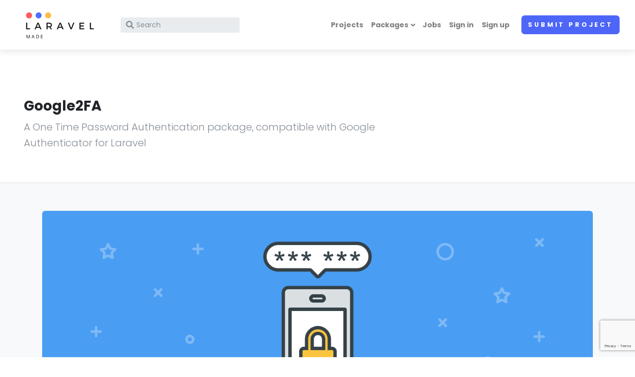

--- FILE ---
content_type: text/html; charset=UTF-8
request_url: https://laravelmade.com/package/google2fa
body_size: 5714
content:
<!DOCTYPE html>
<html lang="en">
<head>
    <meta charset="utf-8">
    <meta name="viewport" content="width=device-width, initial-scale=1">
    <meta name="csrf-token" content="VZORErwvKyj6GFTkHLInPtPjbkKcRlLzPSliKNpH">
            <!-- Google Tag Manager -->
<script>(function (w, d, s, l, i) {
        w[l] = w[l] || [];
        w[l].push({
            'gtm.start':
                new Date().getTime(), event: 'gtm.js'
        });
        var f = d.getElementsByTagName(s)[0],
            j = d.createElement(s), dl = l != 'dataLayer' ? '&l=' + l : '';
        j.async = true;
        j.src =
            'https://www.googletagmanager.com/gtm.js?id=' + i + dl;
        f.parentNode.insertBefore(j, f);
    })(window, document, 'script', 'dataLayer', 'GTM-5K29DQC');</script>
<!-- End Google Tag Manager -->
        <script async src="https://pagead2.googlesyndication.com/pagead/js/adsbygoogle.js?client=ca-pub-2332663272125603"
        crossorigin="anonymous">
</script>        <script src="https://www.google.com/recaptcha/api.js?hl=&render=6LfvrrIoAAAAAMgBzTd_RStw3HFAhjM_XJkquphO"></script>
    <title>Google2FA - Featured Best Projects built with Laravel today</title>
<meta name="description" content="A One Time Password Authentication package, compatible with Google Authenticator for Laravel.">
<meta name="keywords" content="laravel, laravelmade, packages, projects">
<link rel="canonical" href="https://laravelmade.com/package/google2fa">
<meta property="og:title" content="Google2FA">
<meta property="og:description" content="A One Time Password Authentication package, compatible with Google Authenticator for Laravel.">
<meta property="og:type" content="article">
<meta property="og:url" content="https://laravelmade.com/package/google2fa">
<meta property="og:site_name" content="Laravelmade">
<meta property="og:image" content="https://laravelmade.com/uploads/package/2a0099f9e0d55d7d7be39e2bd7ccfdba51f7a078.png">

<meta name="twitter:card" content="summary">
<meta name="twitter:site" content="@laravelmade">
<meta name="twitter:title" content="Google2FA">
<meta name="twitter:description" content="A One Time Password Authentication package, compatible with Google Authenticator for Laravel.">
<meta name="twitter:url" content="https://laravelmade.com/package/google2fa">
<meta name="twitter:images0" content="https://laravelmade.com/assets/front/img/laravelmade.jpg">
<meta name="twitter:images0" content="https://laravelmade.com/uploads/package/2a0099f9e0d55d7d7be39e2bd7ccfdba51f7a078.png">
<script type="application/ld+json">{"@context":"https://schema.org","@type":"WebPage","name":"Google2FA","description":"A One Time Password Authentication package, compatible with Google Authenticator for Laravel."}</script>
    <title></title>
    <link rel="shortcut icon" href="https://laravelmade.com/assets/front/img/favicon.png">
    <link rel="stylesheet" href="https://laravelmade.com/assets/front/vendor/nouislider/nouislider.css">
    <link rel="stylesheet" href="https://fonts.googleapis.com/css?family=Playfair+Display:400,400i,700">
    <link rel="stylesheet" href="https://fonts.googleapis.com/css?family=Poppins:300,400,400i,700">
    <link rel="stylesheet" href="https://cdnjs.cloudflare.com/ajax/libs/Swiper/4.4.1/css/swiper.min.css">
    <link rel="stylesheet" href="https://cdnjs.cloudflare.com/ajax/libs/slick-carousel/1.8.1/slick.min.css">
    <link rel="stylesheet" href="https://cdnjs.cloudflare.com/ajax/libs/slick-carousel/1.8.1/slick-theme.min.css">
    <link rel="stylesheet" href="https://laravelmade.com/assets/front/vendor/magnific-popup/magnific-popup.css">
    <link rel="stylesheet" href="https://laravelmade.com/assets/default/css/front.css">
    <!-- Font Awesome CSS-->
    <link rel="stylesheet"
          href="https://use.fontawesome.com/releases/v5.8.1/css/all.css"
          integrity="sha384-50oBUHEmvpQ+1lW4y57PTFmhCaXp0ML5d60M1M7uH2+nqUivzIebhndOJK28anvf"
          crossorigin="anonymous">
</head>
<body>

    <!-- Google Tag Manager (noscript) -->
<noscript>
    <iframe src="https://www.googletagmanager.com/ns.html?id=GTM-5K29DQC"
            title="Google Tag Manager"
            height="0"
            width="0"
            style="display:none;visibility:hidden"
    ></iframe>
</noscript>
<!-- End Google Tag Manager (noscript) -->

<header class="header">
    <nav class="navbar navbar-expand-lg shadow navbar-light bg-white">
        <div class="container-fluid">
            <div class="d-flex align-items-center">
                <a href="https://laravelmade.com" class="navbar-brand py-1">
                    <img src="https://laravelmade.com/assets/front/img/logo-dark.png" alt="Directory logo">
                </a>
                <form action="https://laravelmade.com/projects/search"
                      id="search"
                      class="form-inline d-none d-sm-flex"
                      method="get">
                    <div class="input-label-absolute input-label-absolute-left input-reset input-expand ml-lg-2 ml-xl-3">
                        <label for="search_search" class="label-absolute">
                            <i class="fa fa-search"></i><span class="sr-only">What are you looking for?</span>
                        </label>
                        <input id="search_search"
                               name="search_term"
                               placeholder="Search"
                               aria-label="Search"
                               class="form-control form-control-sm border-0 shadow-0 bg-gray-200">
                        <button type="reset" class="btn btn-reset btn-sm">
                            <i class="fa-times fas"></i>
                        </button>
                    </div>
                </form>
            </div>
            <button type="button"
                    data-toggle="collapse"
                    data-target="#navbarCollapse"
                    aria-controls="navbarCollapse"
                    aria-expanded="false"
                    aria-label="Toggle navigation"
                    class="navbar-toggler navbar-toggler-right">
                <i class="fa fa-bars"></i>
            </button>
            <!-- Navbar Collapse -->
            <div id="navbarCollapse" class="collapse navbar-collapse">
                <form action="https://laravelmade.com/projects/search"
                      id="searchcollapsed"
                      class="form-inline mt-4 mb-2 d-sm-none"
                      method="post">
                    <input type="hidden" name="_token" value="VZORErwvKyj6GFTkHLInPtPjbkKcRlLzPSliKNpH" autocomplete="off">
                    <div class="input-label-absolute input-label-absolute-left input-reset w-100">
                        <label for="searchcollapsed_search" class="label-absolute">
                            <i class="fa fa-search"></i><span class="sr-only">What are you looking for?</span>
                        </label>
                        <input id="searchcollapsed_search"
                               name="search_term"
                               placeholder="Search"
                               aria-label="Search"
                               class="form-control form-control-sm border-0 shadow-0 bg-gray-200">
                        <button type="reset" class="btn btn-reset btn-sm">
                            <i class="fa-times fas"></i>
                        </button>
                    </div>
                </form>
                <ul class="navbar-nav ml-auto">
                    <li class="nav-item"><a href="https://laravelmade.com/projects" class="nav-link">Projects</a></li>
                    <!-- Megamenu-->
              <li class="nav-item dropdown position-static"><a href="#" data-toggle="dropdown" class="nav-link dropdown-toggle">Packages</a>
                <div class="dropdown-menu megamenu py-lg-0">
                  <div class="row">
                    <div class="col-lg-9">
                      <div class="row p-3 pr-lg-0 pl-lg-5 pt-lg-5">
                                                <div class="col-lg-3">
                          <ul class="megamenu-list list-unstyled">
                                                        <li class="megamenu-list-item"><a href="https://laravelmade.com/package/category/accounting" class="megamenu-list-link">Accounting</a></li>
                                                        <li class="megamenu-list-item"><a href="https://laravelmade.com/package/category/ad-tech" class="megamenu-list-link">Ad Tech</a></li>
                                                        <li class="megamenu-list-item"><a href="https://laravelmade.com/package/category/admin-panel" class="megamenu-list-link">Admin Panel</a></li>
                                                        <li class="megamenu-list-item"><a href="https://laravelmade.com/package/category/administrator" class="megamenu-list-link">Administrator</a></li>
                                                        <li class="megamenu-list-item"><a href="https://laravelmade.com/package/category/api-authentication" class="megamenu-list-link">API authentication</a></li>
                                                        <li class="megamenu-list-item"><a href="https://laravelmade.com/package/category/apis" class="megamenu-list-link">APIs</a></li>
                                                        <li class="megamenu-list-item"><a href="https://laravelmade.com/package/category/application-hosting" class="megamenu-list-link">Application Hosting</a></li>
                                                        <li class="megamenu-list-item"><a href="https://laravelmade.com/package/category/authentication-authorization" class="megamenu-list-link">Authentication &amp; Authorization</a></li>
                                                        <li class="megamenu-list-item"><a href="https://laravelmade.com/package/category/backups" class="megamenu-list-link">Backups</a></li>
                                                        <li class="megamenu-list-item"><a href="https://laravelmade.com/package/category/biotech" class="megamenu-list-link">Biotech</a></li>
                                                        <li class="megamenu-list-item"><a href="https://laravelmade.com/package/category/boilerplate" class="megamenu-list-link">Boilerplate</a></li>
                                                        <li class="megamenu-list-item"><a href="https://laravelmade.com/package/category/bots" class="megamenu-list-link">Bots</a></li>
                                                      </ul>
                        </div>
                                                <div class="col-lg-3">
                          <ul class="megamenu-list list-unstyled">
                                                        <li class="megamenu-list-item"><a href="https://laravelmade.com/package/category/builders" class="megamenu-list-link">Builders</a></li>
                                                        <li class="megamenu-list-item"><a href="https://laravelmade.com/package/category/classified" class="megamenu-list-link">Classified</a></li>
                                                        <li class="megamenu-list-item"><a href="https://laravelmade.com/package/category/cleantech" class="megamenu-list-link">CleanTech</a></li>
                                                        <li class="megamenu-list-item"><a href="https://laravelmade.com/package/category/commands-and-scheduling" class="megamenu-list-link">Commands and Scheduling</a></li>
                                                        <li class="megamenu-list-item"><a href="https://laravelmade.com/package/category/construction" class="megamenu-list-link">Construction</a></li>
                                                        <li class="megamenu-list-item"><a href="https://laravelmade.com/package/category/content-management-system" class="megamenu-list-link">Content Management System</a></li>
                                                        <li class="megamenu-list-item"><a href="https://laravelmade.com/package/category/creative-design" class="megamenu-list-link">Creative (Design)</a></li>
                                                        <li class="megamenu-list-item"><a href="https://laravelmade.com/package/category/crm-customer-relationship-management" class="megamenu-list-link">CRM (Customer Relationship Management)</a></li>
                                                        <li class="megamenu-list-item"><a href="https://laravelmade.com/package/category/dashboard" class="megamenu-list-link">Dashboard</a></li>
                                                        <li class="megamenu-list-item"><a href="https://laravelmade.com/package/category/databases" class="megamenu-list-link">Databases</a></li>
                                                        <li class="megamenu-list-item"><a href="https://laravelmade.com/package/category/deployment" class="megamenu-list-link">Deployment</a></li>
                                                        <li class="megamenu-list-item"><a href="https://laravelmade.com/package/category/developer-tools" class="megamenu-list-link">Developer Tools</a></li>
                                                      </ul>
                        </div>
                                                <div class="col-lg-3">
                          <ul class="megamenu-list list-unstyled">
                                                        <li class="megamenu-list-item"><a href="https://laravelmade.com/package/category/development-setup" class="megamenu-list-link">Development Setup</a></li>
                                                        <li class="megamenu-list-item"><a href="https://laravelmade.com/package/category/documentation" class="megamenu-list-link">Documentation</a></li>
                                                        <li class="megamenu-list-item"><a href="https://laravelmade.com/package/category/e-commerce" class="megamenu-list-link">E-Commerce</a></li>
                                                        <li class="megamenu-list-item"><a href="https://laravelmade.com/package/category/energy" class="megamenu-list-link">Energy</a></li>
                                                        <li class="megamenu-list-item"><a href="https://laravelmade.com/package/category/engineering" class="megamenu-list-link">Engineering</a></li>
                                                        <li class="megamenu-list-item"><a href="https://laravelmade.com/package/category/fashion" class="megamenu-list-link">Fashion</a></li>
                                                        <li class="megamenu-list-item"><a href="https://laravelmade.com/package/category/fintech-finance" class="megamenu-list-link">Fintech (Finance)</a></li>
                                                        <li class="megamenu-list-item"><a href="https://laravelmade.com/package/category/food" class="megamenu-list-link">Food</a></li>
                                                        <li class="megamenu-list-item"><a href="https://laravelmade.com/package/category/forms-manipulation" class="megamenu-list-link">Forms Manipulation</a></li>
                                                        <li class="megamenu-list-item"><a href="https://laravelmade.com/package/category/gaming" class="megamenu-list-link">Gaming</a></li>
                                                        <li class="megamenu-list-item"><a href="https://laravelmade.com/package/category/health-wellness" class="megamenu-list-link">Health (Wellness)</a></li>
                                                        <li class="megamenu-list-item"><a href="https://laravelmade.com/package/category/household" class="megamenu-list-link">Household</a></li>
                                                      </ul>
                        </div>
                                                <div class="col-lg-3">
                          <ul class="megamenu-list list-unstyled">
                                                        <li class="megamenu-list-item"><a href="https://laravelmade.com/package/category/hrm-recruitment" class="megamenu-list-link">HRM (Recruitment)</a></li>
                                                        <li class="megamenu-list-item"><a href="https://laravelmade.com/package/category/image-manipulation" class="megamenu-list-link">Image Manipulation</a></li>
                                                        <li class="megamenu-list-item"><a href="https://laravelmade.com/package/category/insurtech" class="megamenu-list-link">Insurtech</a></li>
                                                        <li class="megamenu-list-item"><a href="https://laravelmade.com/package/category/interfaces" class="megamenu-list-link">Interfaces</a></li>
                                                        <li class="megamenu-list-item"><a href="https://laravelmade.com/package/category/internet-of-things" class="megamenu-list-link">Internet of Things</a></li>
                                                        <li class="megamenu-list-item"><a href="https://laravelmade.com/package/category/it-telecom" class="megamenu-list-link">IT (Telecom)</a></li>
                                                        <li class="megamenu-list-item"><a href="https://laravelmade.com/package/category/javascript" class="megamenu-list-link">Javascript</a></li>
                                                        <li class="megamenu-list-item"><a href="https://laravelmade.com/package/category/laravel-nova" class="megamenu-list-link">Laravel Nova</a></li>
                                                        <li class="megamenu-list-item"><a href="https://laravelmade.com/package/category/learning-edtech" class="megamenu-list-link">Learning / EdTech</a></li>
                                                        <li class="megamenu-list-item"><a href="https://laravelmade.com/package/category/legal" class="megamenu-list-link">Legal</a></li>
                                                        <li class="megamenu-list-item"><a href="https://laravelmade.com/package/category/localization" class="megamenu-list-link">Localization</a></li>
                                                        <li class="megamenu-list-item"><a href="https://laravelmade.com/package/category/logistics" class="megamenu-list-link">Logistics</a></li>
                                                      </ul>
                        </div>
                                                <div class="col-lg-3">
                          <ul class="megamenu-list list-unstyled">
                                                        <li class="megamenu-list-item"><a href="https://laravelmade.com/package/category/mailing" class="megamenu-list-link">Mailing</a></li>
                                                        <li class="megamenu-list-item"><a href="https://laravelmade.com/package/category/media-document-management" class="megamenu-list-link">Media &amp; Document Management</a></li>
                                                        <li class="megamenu-list-item"><a href="https://laravelmade.com/package/category/medical-healthcare" class="megamenu-list-link">Medical (Healthcare)</a></li>
                                                        <li class="megamenu-list-item"><a href="https://laravelmade.com/package/category/migrations-seeding" class="megamenu-list-link">Migrations &amp; Seeding</a></li>
                                                        <li class="megamenu-list-item"><a href="https://laravelmade.com/package/category/monitoring" class="megamenu-list-link">Monitoring</a></li>
                                                        <li class="megamenu-list-item"><a href="https://laravelmade.com/package/category/music-entertainment" class="megamenu-list-link">Music (Entertainment)</a></li>
                                                        <li class="megamenu-list-item"><a href="https://laravelmade.com/package/category/oauth2" class="megamenu-list-link">OAuth2</a></li>
                                                        <li class="megamenu-list-item"><a href="https://laravelmade.com/package/category/optimization" class="megamenu-list-link">Optimization</a></li>
                                                        <li class="megamenu-list-item"><a href="https://laravelmade.com/package/category/orms" class="megamenu-list-link">ORMs</a></li>
                                                        <li class="megamenu-list-item"><a href="https://laravelmade.com/package/category/payments" class="megamenu-list-link">Payments</a></li>
                                                        <li class="megamenu-list-item"><a href="https://laravelmade.com/package/category/product-manufacturing" class="megamenu-list-link">Product (Manufacturing)</a></li>
                                                        <li class="megamenu-list-item"><a href="https://laravelmade.com/package/category/real-estate" class="megamenu-list-link">Real Estate</a></li>
                                                      </ul>
                        </div>
                                                <div class="col-lg-3">
                          <ul class="megamenu-list list-unstyled">
                                                        <li class="megamenu-list-item"><a href="https://laravelmade.com/package/category/retail" class="megamenu-list-link">Retail</a></li>
                                                        <li class="megamenu-list-item"><a href="https://laravelmade.com/package/category/robotics" class="megamenu-list-link">Robotics</a></li>
                                                        <li class="megamenu-list-item"><a href="https://laravelmade.com/package/category/saas" class="megamenu-list-link">SaaS</a></li>
                                                        <li class="megamenu-list-item"><a href="https://laravelmade.com/package/category/science" class="megamenu-list-link">Science</a></li>
                                                        <li class="megamenu-list-item"><a href="https://laravelmade.com/package/category/search" class="megamenu-list-link">Search</a></li>
                                                        <li class="megamenu-list-item"><a href="https://laravelmade.com/package/category/search-engine-optimization" class="megamenu-list-link">Search Engine Optimization</a></li>
                                                        <li class="megamenu-list-item"><a href="https://laravelmade.com/package/category/security" class="megamenu-list-link">Security</a></li>
                                                        <li class="megamenu-list-item"><a href="https://laravelmade.com/package/category/software" class="megamenu-list-link">Software</a></li>
                                                        <li class="megamenu-list-item"><a href="https://laravelmade.com/package/category/starter-projects" class="megamenu-list-link">Starter Projects</a></li>
                                                        <li class="megamenu-list-item"><a href="https://laravelmade.com/package/category/storage" class="megamenu-list-link">Storage</a></li>
                                                        <li class="megamenu-list-item"><a href="https://laravelmade.com/package/category/tasks" class="megamenu-list-link">Tasks</a></li>
                                                        <li class="megamenu-list-item"><a href="https://laravelmade.com/package/category/team-communication" class="megamenu-list-link">Team Communication</a></li>
                                                      </ul>
                        </div>
                                                <div class="col-lg-3">
                          <ul class="megamenu-list list-unstyled">
                                                        <li class="megamenu-list-item"><a href="https://laravelmade.com/package/category/testing-debugging" class="megamenu-list-link">Testing &amp; Debugging</a></li>
                                                        <li class="megamenu-list-item"><a href="https://laravelmade.com/package/category/third-party-service-integration" class="megamenu-list-link">Third-party Service Integration</a></li>
                                                        <li class="megamenu-list-item"><a href="https://laravelmade.com/package/category/travel" class="megamenu-list-link">Travel</a></li>
                                                        <li class="megamenu-list-item"><a href="https://laravelmade.com/package/category/utilities" class="megamenu-list-link">Utilities</a></li>
                                                        <li class="megamenu-list-item"><a href="https://laravelmade.com/package/category/video-manipulation" class="megamenu-list-link">Video Manipulation</a></li>
                                                      </ul>
                        </div>
                                              </div>
                    </div>
                    <div class="col-lg-3 d-none d-lg-block">
                      <a href="https://laravelmade.com/packages"><img src="https://laravelmade.com/assets/front/img/browse_packages.png" alt="" class="bg-image"></a>
                    </div>
                  </div>
                </div>
              </li>
              <!-- /Megamenu end-->
                    <li class="nav-item"><a href="https://laravelmade.com/jobs" class="nav-link">Jobs</a></li>
                                            <li class="nav-item"><a href="https://laravelmade.com/login" class="nav-link">Sign in</a></li>
                        <li class="nav-item"><a href="https://laravelmade.com/register" class="nav-link">Sign up</a></li>
                                        <li class="nav-item mt-3 mt-lg-0 ml-lg-3 d-lg-none d-xl-inline-block">
                                                                            <a href="https://laravelmade.com/start/project" class="btn btn-primary">Submit Project</a>
                                            </li>
                </ul>
            </div>
        </div>
    </nav>
</header>

    <div class="container-fluid py-5 pt-6 pb-3 border-bottom px-lg-5">
        <div class="row">
            <div class="col-xl-8">
                <h3>Google2FA</h3>
                <p class="lead text-muted">A One Time Password Authentication package, compatible with Google Authenticator for Laravel</p>
            </div>
        </div>
    </div>
    <section class="py-2 bg-gray-100">
        <div class="container">
            <div class="row mt-5 mb-3">
                <div class="col-md-12">
                    <div class="row">
                        <div class="col-md-12">
                                                            <img class="img-fluid img-raised d-block mx-auto rounded"
                                     src="https://laravelmade.com/imgfly/public/uploads/package/2a0099f9e0d55d7d7be39e2bd7ccfdba51f7a078.png"
                                     alt="Google2FA"/>
                                                    </div>
                    </div>
                    <div class="row mt-5">
                        <div class="col-md-12">
                            <div class="row">
                                <div class="col-md-10 col-sm-10 col-12 mx-auto large-sm">
                                    <p class="text-muted"><p>Google2FA is a PHP implementation of the Google Two-Factor Authentication Module, supporting the HMAC-Based One-time Password (HOTP) algorithm specified in RFC 4226 and the Time-based One-time Password (TOTP) algorithm specified in RFC 6238.<br></p></p>
                                </div>
                            </div>
                        </div>
                    </div>
                    <div class="row mt-2">
                        <div class="col-md-9 mx-auto">
                            <a class="btn btn-dark mr-2 d-md-inline-block"
                               target="_blank"
                               href="https://laravelmade.com/package/google2fa/visit">
                                Download Package
                            </a>
                            <!-- Sharingbutton Facebook -->
                            <a class="resp-sharing-button__link"
                               href="https://facebook.com/sharer/sharer.php?u=https://laravelmade.com/package/google2fa"
                               target="_blank" aria-label="">
                                <div class="resp-sharing-button resp-sharing-button--facebook resp-sharing-button--small">
                                    <div aria-hidden="true"
                                         class="resp-sharing-button__icon resp-sharing-button__icon--solid">
                                        <svg xmlns="http://www.w3.org/2000/svg" viewBox="0 0 24 24">
                                            <path d="M18.77 7.46H14.5v-1.9c0-.9.6-1.1 1-1.1h3V.5h-4.33C10.24.5 9.5 3.44 9.5 5.32v2.15h-3v4h3v12h5v-12h3.85l.42-4z"/>
                                        </svg>
                                    </div>
                                </div>
                            </a>
                            <!-- Sharingbutton Twitter -->
                            <a class="resp-sharing-button__link"
                               href="https://twitter.com/intent/tweet/?text=A One Time Password Authentication package, compatible with Google Authenticator for Laravel&amp;url=https://laravelmade.com/package/google2fa"
                               target="_blank" aria-label="">
                                <div class="resp-sharing-button resp-sharing-button--twitter resp-sharing-button--small">
                                    <div aria-hidden="true"
                                         class="resp-sharing-button__icon resp-sharing-button__icon--solid">
                                        <svg xmlns="http://www.w3.org/2000/svg" viewBox="0 0 24 24">
                                            <path d="M23.44 4.83c-.8.37-1.5.38-2.22.02.93-.56.98-.96 1.32-2.02-.88.52-1.86.9-2.9 1.1-.82-.88-2-1.43-3.3-1.43-2.5 0-4.55 2.04-4.55 4.54 0 .36.03.7.1 1.04-3.77-.2-7.12-2-9.36-4.75-.4.67-.6 1.45-.6 2.3 0 1.56.8 2.95 2 3.77-.74-.03-1.44-.23-2.05-.57v.06c0 2.2 1.56 4.03 3.64 4.44-.67.2-1.37.2-2.06.08.58 1.8 2.26 3.12 4.25 3.16C5.78 18.1 3.37 18.74 1 18.46c2 1.3 4.4 2.04 6.97 2.04 8.35 0 12.92-6.92 12.92-12.93 0-.2 0-.4-.02-.6.9-.63 1.96-1.22 2.56-2.14z"/>
                                        </svg>
                                    </div>
                                </div>
                            </a>
                            <!-- Sharingbutton LinkedIn -->
                            <a class="resp-sharing-button__link"
                               href="https://www.linkedin.com/shareArticle?mini=true&amp;url=https://laravelmade.com/package/google2fa&amp;title=A One Time Password Authentication package, compatible with Google Authenticator for Laravel&amp;summary=A One Time Password Authentication package, compatible with Google Authenticator for Laravel&amp;source=https://laravelmade.com/package/google2fa"
                               target="_blank" aria-label="">
                                <div class="resp-sharing-button resp-sharing-button--linkedin resp-sharing-button--small">
                                    <div aria-hidden="true"
                                         class="resp-sharing-button__icon resp-sharing-button__icon--solid">
                                        <svg xmlns="http://www.w3.org/2000/svg" viewBox="0 0 24 24">
                                            <path d="M6.5 21.5h-5v-13h5v13zM4 6.5C2.5 6.5 1.5 5.3 1.5 4s1-2.4 2.5-2.4c1.6 0 2.5 1 2.6 2.5 0 1.4-1 2.5-2.6 2.5zm11.5 6c-1 0-2 1-2 2v7h-5v-13h5V10s1.6-1.5 4-1.5c3 0 5 2.2 5 6.3v6.7h-5v-7c0-1-1-2-2-2z"/>
                                        </svg>
                                    </div>
                                </div>
                            </a>
                        </div>
                    </div>
                </div>
                <div class="col-md-4 ml-auto">
                                    </div>
            </div>
        </div>
    </section>


<footer class="position-relative z-index-10 d-print-none">
    <div class="py-6 bg-gray-200 text-muted">
        <div class="container">
            <div class="row">
                <div class="col-lg-6">
                    <div class="font-weight-bold text-uppercase text-dark mb-3">LaravelMade</div>
                    <p>
                        We showcase the best curated projects built with Laravel, one at a time.
                        New projects featured every few days.
                    </p>
                    <ul class="list-inline">
                                                    <li class="list-inline-item">
                                <a href="https://www.facebook.com/laravelmade"
                                   target="_blank"
                                   title="facebook"
                                   class="text-muted text-hover-primary"
                                   style="text-transform: capitalize">
                                    <i class="fab fa-facebook"></i>
                                </a>
                            </li>
                                                    <li class="list-inline-item">
                                <a href="https://twitter.com/NewLaravelMade"
                                   target="_blank"
                                   title="twitter"
                                   class="text-muted text-hover-primary"
                                   style="text-transform: capitalize">
                                    <i class="fab fa-twitter"></i>
                                </a>
                            </li>
                                                    <li class="list-inline-item">
                                <a href="https://www.linkedin.com/company/laravelmade"
                                   target="_blank"
                                   title="linkedin"
                                   class="text-muted text-hover-primary"
                                   style="text-transform: capitalize">
                                    <i class="fab fa-linkedin"></i>
                                </a>
                            </li>
                                            </ul>
                </div>
                <div class="col-lg-2">
                    <h6 class="text-uppercase text-dark mb-3">Product</h6>
                    <ul class="list-unstyled">
                        <li><a href="/cdn-cgi/l/email-protection#fd9598919192bd919c8f9c8b9891909c9998d39e9290" class="text-muted">Contact</a></li>
                        <li><a href="/cdn-cgi/l/email-protection#284e4d4d4c4a494b436844495a495e4d4445494c4d064b4745" class="text-muted">Feedback</a></li>
                    </ul>
                </div>
                <div class="col-lg-2">
                    <h6 class="text-uppercase text-dark mb-3">Explore</h6>
                    <ul class="list-unstyled">
                        <li><a href="https://laravelmade.com/projects" class="text-muted">Projects</a></li>
                        <li><a href="https://laravelmade.com/packages" class="text-muted">Packages</a></li>
                        <li><a href="https://laravelmade.com/jobs" class="text-muted">Jobs</a></li>
                    </ul>
                </div>
                <div class="col-lg-2">
                    <h6 class="text-uppercase text-dark mb-3">Legal</h6>
                    <ul class="list-unstyled">
                        <li><a href="https://laravelmade.com/legal/privacy" class="text-muted">Privacy Policy</a></li>
                    </ul>
                </div>
            </div>
        </div>
    </div>
    <!-- Copyright section of the footer-->
    <div class="py-4 font-weight-light bg-gray-800 text-gray-300">
        <div class="container">
            <div class="row align-items-center">
                <div class="col-md-6 text-center text-md-left">
                    <p class="text-sm mb-md-0">
                        &copy; 2026 LaravelMade. All rights reserved.
                    </p>
                </div>
                <div class="col-md-6"></div>
            </div>
        </div>
    </div>
</footer>

<script data-cfasync="false" src="/cdn-cgi/scripts/5c5dd728/cloudflare-static/email-decode.min.js"></script><script src="https://laravelmade.com/assets/front/vendor/jquery/jquery.min.js"></script>
<script src="https://laravelmade.com/assets/front/vendor/bootstrap/js/bootstrap.bundle.min.js"></script>
<script src="https://laravelmade.com/assets/front/vendor/magnific-popup/jquery.magnific-popup.min.js"></script>
<script src="https://laravelmade.com/assets/front/vendor/smooth-scroll/smooth-scroll.polyfills.min.js"></script>
<script src="https://laravelmade.com/assets/front/vendor/bootstrap-select/js/bootstrap-select.min.js"></script>
<script src="https://laravelmade.com/assets/front/vendor/object-fit-images/ofi.min.js"></script>
<script src="https://laravelmade.com/assets/front/vendor/slick.min.js"></script>
<script src="https://cdnjs.cloudflare.com/ajax/libs/Swiper/4.4.1/js/swiper.min.js"></script>
<script>var basePath = ''</script>
<script src="https://laravelmade.com/assets/front/js/theme.js"></script>
<script defer src="https://static.cloudflareinsights.com/beacon.min.js/vcd15cbe7772f49c399c6a5babf22c1241717689176015" integrity="sha512-ZpsOmlRQV6y907TI0dKBHq9Md29nnaEIPlkf84rnaERnq6zvWvPUqr2ft8M1aS28oN72PdrCzSjY4U6VaAw1EQ==" data-cf-beacon='{"version":"2024.11.0","token":"9bb14c65926348528ebd751ab71b9bc8","r":1,"server_timing":{"name":{"cfCacheStatus":true,"cfEdge":true,"cfExtPri":true,"cfL4":true,"cfOrigin":true,"cfSpeedBrain":true},"location_startswith":null}}' crossorigin="anonymous"></script>
</body>
</html>


--- FILE ---
content_type: text/html; charset=utf-8
request_url: https://www.google.com/recaptcha/api2/anchor?ar=1&k=6LfvrrIoAAAAAMgBzTd_RStw3HFAhjM_XJkquphO&co=aHR0cHM6Ly9sYXJhdmVsbWFkZS5jb206NDQz&hl=en&v=N67nZn4AqZkNcbeMu4prBgzg&size=invisible&anchor-ms=20000&execute-ms=30000&cb=bqauu74ato9n
body_size: 48686
content:
<!DOCTYPE HTML><html dir="ltr" lang="en"><head><meta http-equiv="Content-Type" content="text/html; charset=UTF-8">
<meta http-equiv="X-UA-Compatible" content="IE=edge">
<title>reCAPTCHA</title>
<style type="text/css">
/* cyrillic-ext */
@font-face {
  font-family: 'Roboto';
  font-style: normal;
  font-weight: 400;
  font-stretch: 100%;
  src: url(//fonts.gstatic.com/s/roboto/v48/KFO7CnqEu92Fr1ME7kSn66aGLdTylUAMa3GUBHMdazTgWw.woff2) format('woff2');
  unicode-range: U+0460-052F, U+1C80-1C8A, U+20B4, U+2DE0-2DFF, U+A640-A69F, U+FE2E-FE2F;
}
/* cyrillic */
@font-face {
  font-family: 'Roboto';
  font-style: normal;
  font-weight: 400;
  font-stretch: 100%;
  src: url(//fonts.gstatic.com/s/roboto/v48/KFO7CnqEu92Fr1ME7kSn66aGLdTylUAMa3iUBHMdazTgWw.woff2) format('woff2');
  unicode-range: U+0301, U+0400-045F, U+0490-0491, U+04B0-04B1, U+2116;
}
/* greek-ext */
@font-face {
  font-family: 'Roboto';
  font-style: normal;
  font-weight: 400;
  font-stretch: 100%;
  src: url(//fonts.gstatic.com/s/roboto/v48/KFO7CnqEu92Fr1ME7kSn66aGLdTylUAMa3CUBHMdazTgWw.woff2) format('woff2');
  unicode-range: U+1F00-1FFF;
}
/* greek */
@font-face {
  font-family: 'Roboto';
  font-style: normal;
  font-weight: 400;
  font-stretch: 100%;
  src: url(//fonts.gstatic.com/s/roboto/v48/KFO7CnqEu92Fr1ME7kSn66aGLdTylUAMa3-UBHMdazTgWw.woff2) format('woff2');
  unicode-range: U+0370-0377, U+037A-037F, U+0384-038A, U+038C, U+038E-03A1, U+03A3-03FF;
}
/* math */
@font-face {
  font-family: 'Roboto';
  font-style: normal;
  font-weight: 400;
  font-stretch: 100%;
  src: url(//fonts.gstatic.com/s/roboto/v48/KFO7CnqEu92Fr1ME7kSn66aGLdTylUAMawCUBHMdazTgWw.woff2) format('woff2');
  unicode-range: U+0302-0303, U+0305, U+0307-0308, U+0310, U+0312, U+0315, U+031A, U+0326-0327, U+032C, U+032F-0330, U+0332-0333, U+0338, U+033A, U+0346, U+034D, U+0391-03A1, U+03A3-03A9, U+03B1-03C9, U+03D1, U+03D5-03D6, U+03F0-03F1, U+03F4-03F5, U+2016-2017, U+2034-2038, U+203C, U+2040, U+2043, U+2047, U+2050, U+2057, U+205F, U+2070-2071, U+2074-208E, U+2090-209C, U+20D0-20DC, U+20E1, U+20E5-20EF, U+2100-2112, U+2114-2115, U+2117-2121, U+2123-214F, U+2190, U+2192, U+2194-21AE, U+21B0-21E5, U+21F1-21F2, U+21F4-2211, U+2213-2214, U+2216-22FF, U+2308-230B, U+2310, U+2319, U+231C-2321, U+2336-237A, U+237C, U+2395, U+239B-23B7, U+23D0, U+23DC-23E1, U+2474-2475, U+25AF, U+25B3, U+25B7, U+25BD, U+25C1, U+25CA, U+25CC, U+25FB, U+266D-266F, U+27C0-27FF, U+2900-2AFF, U+2B0E-2B11, U+2B30-2B4C, U+2BFE, U+3030, U+FF5B, U+FF5D, U+1D400-1D7FF, U+1EE00-1EEFF;
}
/* symbols */
@font-face {
  font-family: 'Roboto';
  font-style: normal;
  font-weight: 400;
  font-stretch: 100%;
  src: url(//fonts.gstatic.com/s/roboto/v48/KFO7CnqEu92Fr1ME7kSn66aGLdTylUAMaxKUBHMdazTgWw.woff2) format('woff2');
  unicode-range: U+0001-000C, U+000E-001F, U+007F-009F, U+20DD-20E0, U+20E2-20E4, U+2150-218F, U+2190, U+2192, U+2194-2199, U+21AF, U+21E6-21F0, U+21F3, U+2218-2219, U+2299, U+22C4-22C6, U+2300-243F, U+2440-244A, U+2460-24FF, U+25A0-27BF, U+2800-28FF, U+2921-2922, U+2981, U+29BF, U+29EB, U+2B00-2BFF, U+4DC0-4DFF, U+FFF9-FFFB, U+10140-1018E, U+10190-1019C, U+101A0, U+101D0-101FD, U+102E0-102FB, U+10E60-10E7E, U+1D2C0-1D2D3, U+1D2E0-1D37F, U+1F000-1F0FF, U+1F100-1F1AD, U+1F1E6-1F1FF, U+1F30D-1F30F, U+1F315, U+1F31C, U+1F31E, U+1F320-1F32C, U+1F336, U+1F378, U+1F37D, U+1F382, U+1F393-1F39F, U+1F3A7-1F3A8, U+1F3AC-1F3AF, U+1F3C2, U+1F3C4-1F3C6, U+1F3CA-1F3CE, U+1F3D4-1F3E0, U+1F3ED, U+1F3F1-1F3F3, U+1F3F5-1F3F7, U+1F408, U+1F415, U+1F41F, U+1F426, U+1F43F, U+1F441-1F442, U+1F444, U+1F446-1F449, U+1F44C-1F44E, U+1F453, U+1F46A, U+1F47D, U+1F4A3, U+1F4B0, U+1F4B3, U+1F4B9, U+1F4BB, U+1F4BF, U+1F4C8-1F4CB, U+1F4D6, U+1F4DA, U+1F4DF, U+1F4E3-1F4E6, U+1F4EA-1F4ED, U+1F4F7, U+1F4F9-1F4FB, U+1F4FD-1F4FE, U+1F503, U+1F507-1F50B, U+1F50D, U+1F512-1F513, U+1F53E-1F54A, U+1F54F-1F5FA, U+1F610, U+1F650-1F67F, U+1F687, U+1F68D, U+1F691, U+1F694, U+1F698, U+1F6AD, U+1F6B2, U+1F6B9-1F6BA, U+1F6BC, U+1F6C6-1F6CF, U+1F6D3-1F6D7, U+1F6E0-1F6EA, U+1F6F0-1F6F3, U+1F6F7-1F6FC, U+1F700-1F7FF, U+1F800-1F80B, U+1F810-1F847, U+1F850-1F859, U+1F860-1F887, U+1F890-1F8AD, U+1F8B0-1F8BB, U+1F8C0-1F8C1, U+1F900-1F90B, U+1F93B, U+1F946, U+1F984, U+1F996, U+1F9E9, U+1FA00-1FA6F, U+1FA70-1FA7C, U+1FA80-1FA89, U+1FA8F-1FAC6, U+1FACE-1FADC, U+1FADF-1FAE9, U+1FAF0-1FAF8, U+1FB00-1FBFF;
}
/* vietnamese */
@font-face {
  font-family: 'Roboto';
  font-style: normal;
  font-weight: 400;
  font-stretch: 100%;
  src: url(//fonts.gstatic.com/s/roboto/v48/KFO7CnqEu92Fr1ME7kSn66aGLdTylUAMa3OUBHMdazTgWw.woff2) format('woff2');
  unicode-range: U+0102-0103, U+0110-0111, U+0128-0129, U+0168-0169, U+01A0-01A1, U+01AF-01B0, U+0300-0301, U+0303-0304, U+0308-0309, U+0323, U+0329, U+1EA0-1EF9, U+20AB;
}
/* latin-ext */
@font-face {
  font-family: 'Roboto';
  font-style: normal;
  font-weight: 400;
  font-stretch: 100%;
  src: url(//fonts.gstatic.com/s/roboto/v48/KFO7CnqEu92Fr1ME7kSn66aGLdTylUAMa3KUBHMdazTgWw.woff2) format('woff2');
  unicode-range: U+0100-02BA, U+02BD-02C5, U+02C7-02CC, U+02CE-02D7, U+02DD-02FF, U+0304, U+0308, U+0329, U+1D00-1DBF, U+1E00-1E9F, U+1EF2-1EFF, U+2020, U+20A0-20AB, U+20AD-20C0, U+2113, U+2C60-2C7F, U+A720-A7FF;
}
/* latin */
@font-face {
  font-family: 'Roboto';
  font-style: normal;
  font-weight: 400;
  font-stretch: 100%;
  src: url(//fonts.gstatic.com/s/roboto/v48/KFO7CnqEu92Fr1ME7kSn66aGLdTylUAMa3yUBHMdazQ.woff2) format('woff2');
  unicode-range: U+0000-00FF, U+0131, U+0152-0153, U+02BB-02BC, U+02C6, U+02DA, U+02DC, U+0304, U+0308, U+0329, U+2000-206F, U+20AC, U+2122, U+2191, U+2193, U+2212, U+2215, U+FEFF, U+FFFD;
}
/* cyrillic-ext */
@font-face {
  font-family: 'Roboto';
  font-style: normal;
  font-weight: 500;
  font-stretch: 100%;
  src: url(//fonts.gstatic.com/s/roboto/v48/KFO7CnqEu92Fr1ME7kSn66aGLdTylUAMa3GUBHMdazTgWw.woff2) format('woff2');
  unicode-range: U+0460-052F, U+1C80-1C8A, U+20B4, U+2DE0-2DFF, U+A640-A69F, U+FE2E-FE2F;
}
/* cyrillic */
@font-face {
  font-family: 'Roboto';
  font-style: normal;
  font-weight: 500;
  font-stretch: 100%;
  src: url(//fonts.gstatic.com/s/roboto/v48/KFO7CnqEu92Fr1ME7kSn66aGLdTylUAMa3iUBHMdazTgWw.woff2) format('woff2');
  unicode-range: U+0301, U+0400-045F, U+0490-0491, U+04B0-04B1, U+2116;
}
/* greek-ext */
@font-face {
  font-family: 'Roboto';
  font-style: normal;
  font-weight: 500;
  font-stretch: 100%;
  src: url(//fonts.gstatic.com/s/roboto/v48/KFO7CnqEu92Fr1ME7kSn66aGLdTylUAMa3CUBHMdazTgWw.woff2) format('woff2');
  unicode-range: U+1F00-1FFF;
}
/* greek */
@font-face {
  font-family: 'Roboto';
  font-style: normal;
  font-weight: 500;
  font-stretch: 100%;
  src: url(//fonts.gstatic.com/s/roboto/v48/KFO7CnqEu92Fr1ME7kSn66aGLdTylUAMa3-UBHMdazTgWw.woff2) format('woff2');
  unicode-range: U+0370-0377, U+037A-037F, U+0384-038A, U+038C, U+038E-03A1, U+03A3-03FF;
}
/* math */
@font-face {
  font-family: 'Roboto';
  font-style: normal;
  font-weight: 500;
  font-stretch: 100%;
  src: url(//fonts.gstatic.com/s/roboto/v48/KFO7CnqEu92Fr1ME7kSn66aGLdTylUAMawCUBHMdazTgWw.woff2) format('woff2');
  unicode-range: U+0302-0303, U+0305, U+0307-0308, U+0310, U+0312, U+0315, U+031A, U+0326-0327, U+032C, U+032F-0330, U+0332-0333, U+0338, U+033A, U+0346, U+034D, U+0391-03A1, U+03A3-03A9, U+03B1-03C9, U+03D1, U+03D5-03D6, U+03F0-03F1, U+03F4-03F5, U+2016-2017, U+2034-2038, U+203C, U+2040, U+2043, U+2047, U+2050, U+2057, U+205F, U+2070-2071, U+2074-208E, U+2090-209C, U+20D0-20DC, U+20E1, U+20E5-20EF, U+2100-2112, U+2114-2115, U+2117-2121, U+2123-214F, U+2190, U+2192, U+2194-21AE, U+21B0-21E5, U+21F1-21F2, U+21F4-2211, U+2213-2214, U+2216-22FF, U+2308-230B, U+2310, U+2319, U+231C-2321, U+2336-237A, U+237C, U+2395, U+239B-23B7, U+23D0, U+23DC-23E1, U+2474-2475, U+25AF, U+25B3, U+25B7, U+25BD, U+25C1, U+25CA, U+25CC, U+25FB, U+266D-266F, U+27C0-27FF, U+2900-2AFF, U+2B0E-2B11, U+2B30-2B4C, U+2BFE, U+3030, U+FF5B, U+FF5D, U+1D400-1D7FF, U+1EE00-1EEFF;
}
/* symbols */
@font-face {
  font-family: 'Roboto';
  font-style: normal;
  font-weight: 500;
  font-stretch: 100%;
  src: url(//fonts.gstatic.com/s/roboto/v48/KFO7CnqEu92Fr1ME7kSn66aGLdTylUAMaxKUBHMdazTgWw.woff2) format('woff2');
  unicode-range: U+0001-000C, U+000E-001F, U+007F-009F, U+20DD-20E0, U+20E2-20E4, U+2150-218F, U+2190, U+2192, U+2194-2199, U+21AF, U+21E6-21F0, U+21F3, U+2218-2219, U+2299, U+22C4-22C6, U+2300-243F, U+2440-244A, U+2460-24FF, U+25A0-27BF, U+2800-28FF, U+2921-2922, U+2981, U+29BF, U+29EB, U+2B00-2BFF, U+4DC0-4DFF, U+FFF9-FFFB, U+10140-1018E, U+10190-1019C, U+101A0, U+101D0-101FD, U+102E0-102FB, U+10E60-10E7E, U+1D2C0-1D2D3, U+1D2E0-1D37F, U+1F000-1F0FF, U+1F100-1F1AD, U+1F1E6-1F1FF, U+1F30D-1F30F, U+1F315, U+1F31C, U+1F31E, U+1F320-1F32C, U+1F336, U+1F378, U+1F37D, U+1F382, U+1F393-1F39F, U+1F3A7-1F3A8, U+1F3AC-1F3AF, U+1F3C2, U+1F3C4-1F3C6, U+1F3CA-1F3CE, U+1F3D4-1F3E0, U+1F3ED, U+1F3F1-1F3F3, U+1F3F5-1F3F7, U+1F408, U+1F415, U+1F41F, U+1F426, U+1F43F, U+1F441-1F442, U+1F444, U+1F446-1F449, U+1F44C-1F44E, U+1F453, U+1F46A, U+1F47D, U+1F4A3, U+1F4B0, U+1F4B3, U+1F4B9, U+1F4BB, U+1F4BF, U+1F4C8-1F4CB, U+1F4D6, U+1F4DA, U+1F4DF, U+1F4E3-1F4E6, U+1F4EA-1F4ED, U+1F4F7, U+1F4F9-1F4FB, U+1F4FD-1F4FE, U+1F503, U+1F507-1F50B, U+1F50D, U+1F512-1F513, U+1F53E-1F54A, U+1F54F-1F5FA, U+1F610, U+1F650-1F67F, U+1F687, U+1F68D, U+1F691, U+1F694, U+1F698, U+1F6AD, U+1F6B2, U+1F6B9-1F6BA, U+1F6BC, U+1F6C6-1F6CF, U+1F6D3-1F6D7, U+1F6E0-1F6EA, U+1F6F0-1F6F3, U+1F6F7-1F6FC, U+1F700-1F7FF, U+1F800-1F80B, U+1F810-1F847, U+1F850-1F859, U+1F860-1F887, U+1F890-1F8AD, U+1F8B0-1F8BB, U+1F8C0-1F8C1, U+1F900-1F90B, U+1F93B, U+1F946, U+1F984, U+1F996, U+1F9E9, U+1FA00-1FA6F, U+1FA70-1FA7C, U+1FA80-1FA89, U+1FA8F-1FAC6, U+1FACE-1FADC, U+1FADF-1FAE9, U+1FAF0-1FAF8, U+1FB00-1FBFF;
}
/* vietnamese */
@font-face {
  font-family: 'Roboto';
  font-style: normal;
  font-weight: 500;
  font-stretch: 100%;
  src: url(//fonts.gstatic.com/s/roboto/v48/KFO7CnqEu92Fr1ME7kSn66aGLdTylUAMa3OUBHMdazTgWw.woff2) format('woff2');
  unicode-range: U+0102-0103, U+0110-0111, U+0128-0129, U+0168-0169, U+01A0-01A1, U+01AF-01B0, U+0300-0301, U+0303-0304, U+0308-0309, U+0323, U+0329, U+1EA0-1EF9, U+20AB;
}
/* latin-ext */
@font-face {
  font-family: 'Roboto';
  font-style: normal;
  font-weight: 500;
  font-stretch: 100%;
  src: url(//fonts.gstatic.com/s/roboto/v48/KFO7CnqEu92Fr1ME7kSn66aGLdTylUAMa3KUBHMdazTgWw.woff2) format('woff2');
  unicode-range: U+0100-02BA, U+02BD-02C5, U+02C7-02CC, U+02CE-02D7, U+02DD-02FF, U+0304, U+0308, U+0329, U+1D00-1DBF, U+1E00-1E9F, U+1EF2-1EFF, U+2020, U+20A0-20AB, U+20AD-20C0, U+2113, U+2C60-2C7F, U+A720-A7FF;
}
/* latin */
@font-face {
  font-family: 'Roboto';
  font-style: normal;
  font-weight: 500;
  font-stretch: 100%;
  src: url(//fonts.gstatic.com/s/roboto/v48/KFO7CnqEu92Fr1ME7kSn66aGLdTylUAMa3yUBHMdazQ.woff2) format('woff2');
  unicode-range: U+0000-00FF, U+0131, U+0152-0153, U+02BB-02BC, U+02C6, U+02DA, U+02DC, U+0304, U+0308, U+0329, U+2000-206F, U+20AC, U+2122, U+2191, U+2193, U+2212, U+2215, U+FEFF, U+FFFD;
}
/* cyrillic-ext */
@font-face {
  font-family: 'Roboto';
  font-style: normal;
  font-weight: 900;
  font-stretch: 100%;
  src: url(//fonts.gstatic.com/s/roboto/v48/KFO7CnqEu92Fr1ME7kSn66aGLdTylUAMa3GUBHMdazTgWw.woff2) format('woff2');
  unicode-range: U+0460-052F, U+1C80-1C8A, U+20B4, U+2DE0-2DFF, U+A640-A69F, U+FE2E-FE2F;
}
/* cyrillic */
@font-face {
  font-family: 'Roboto';
  font-style: normal;
  font-weight: 900;
  font-stretch: 100%;
  src: url(//fonts.gstatic.com/s/roboto/v48/KFO7CnqEu92Fr1ME7kSn66aGLdTylUAMa3iUBHMdazTgWw.woff2) format('woff2');
  unicode-range: U+0301, U+0400-045F, U+0490-0491, U+04B0-04B1, U+2116;
}
/* greek-ext */
@font-face {
  font-family: 'Roboto';
  font-style: normal;
  font-weight: 900;
  font-stretch: 100%;
  src: url(//fonts.gstatic.com/s/roboto/v48/KFO7CnqEu92Fr1ME7kSn66aGLdTylUAMa3CUBHMdazTgWw.woff2) format('woff2');
  unicode-range: U+1F00-1FFF;
}
/* greek */
@font-face {
  font-family: 'Roboto';
  font-style: normal;
  font-weight: 900;
  font-stretch: 100%;
  src: url(//fonts.gstatic.com/s/roboto/v48/KFO7CnqEu92Fr1ME7kSn66aGLdTylUAMa3-UBHMdazTgWw.woff2) format('woff2');
  unicode-range: U+0370-0377, U+037A-037F, U+0384-038A, U+038C, U+038E-03A1, U+03A3-03FF;
}
/* math */
@font-face {
  font-family: 'Roboto';
  font-style: normal;
  font-weight: 900;
  font-stretch: 100%;
  src: url(//fonts.gstatic.com/s/roboto/v48/KFO7CnqEu92Fr1ME7kSn66aGLdTylUAMawCUBHMdazTgWw.woff2) format('woff2');
  unicode-range: U+0302-0303, U+0305, U+0307-0308, U+0310, U+0312, U+0315, U+031A, U+0326-0327, U+032C, U+032F-0330, U+0332-0333, U+0338, U+033A, U+0346, U+034D, U+0391-03A1, U+03A3-03A9, U+03B1-03C9, U+03D1, U+03D5-03D6, U+03F0-03F1, U+03F4-03F5, U+2016-2017, U+2034-2038, U+203C, U+2040, U+2043, U+2047, U+2050, U+2057, U+205F, U+2070-2071, U+2074-208E, U+2090-209C, U+20D0-20DC, U+20E1, U+20E5-20EF, U+2100-2112, U+2114-2115, U+2117-2121, U+2123-214F, U+2190, U+2192, U+2194-21AE, U+21B0-21E5, U+21F1-21F2, U+21F4-2211, U+2213-2214, U+2216-22FF, U+2308-230B, U+2310, U+2319, U+231C-2321, U+2336-237A, U+237C, U+2395, U+239B-23B7, U+23D0, U+23DC-23E1, U+2474-2475, U+25AF, U+25B3, U+25B7, U+25BD, U+25C1, U+25CA, U+25CC, U+25FB, U+266D-266F, U+27C0-27FF, U+2900-2AFF, U+2B0E-2B11, U+2B30-2B4C, U+2BFE, U+3030, U+FF5B, U+FF5D, U+1D400-1D7FF, U+1EE00-1EEFF;
}
/* symbols */
@font-face {
  font-family: 'Roboto';
  font-style: normal;
  font-weight: 900;
  font-stretch: 100%;
  src: url(//fonts.gstatic.com/s/roboto/v48/KFO7CnqEu92Fr1ME7kSn66aGLdTylUAMaxKUBHMdazTgWw.woff2) format('woff2');
  unicode-range: U+0001-000C, U+000E-001F, U+007F-009F, U+20DD-20E0, U+20E2-20E4, U+2150-218F, U+2190, U+2192, U+2194-2199, U+21AF, U+21E6-21F0, U+21F3, U+2218-2219, U+2299, U+22C4-22C6, U+2300-243F, U+2440-244A, U+2460-24FF, U+25A0-27BF, U+2800-28FF, U+2921-2922, U+2981, U+29BF, U+29EB, U+2B00-2BFF, U+4DC0-4DFF, U+FFF9-FFFB, U+10140-1018E, U+10190-1019C, U+101A0, U+101D0-101FD, U+102E0-102FB, U+10E60-10E7E, U+1D2C0-1D2D3, U+1D2E0-1D37F, U+1F000-1F0FF, U+1F100-1F1AD, U+1F1E6-1F1FF, U+1F30D-1F30F, U+1F315, U+1F31C, U+1F31E, U+1F320-1F32C, U+1F336, U+1F378, U+1F37D, U+1F382, U+1F393-1F39F, U+1F3A7-1F3A8, U+1F3AC-1F3AF, U+1F3C2, U+1F3C4-1F3C6, U+1F3CA-1F3CE, U+1F3D4-1F3E0, U+1F3ED, U+1F3F1-1F3F3, U+1F3F5-1F3F7, U+1F408, U+1F415, U+1F41F, U+1F426, U+1F43F, U+1F441-1F442, U+1F444, U+1F446-1F449, U+1F44C-1F44E, U+1F453, U+1F46A, U+1F47D, U+1F4A3, U+1F4B0, U+1F4B3, U+1F4B9, U+1F4BB, U+1F4BF, U+1F4C8-1F4CB, U+1F4D6, U+1F4DA, U+1F4DF, U+1F4E3-1F4E6, U+1F4EA-1F4ED, U+1F4F7, U+1F4F9-1F4FB, U+1F4FD-1F4FE, U+1F503, U+1F507-1F50B, U+1F50D, U+1F512-1F513, U+1F53E-1F54A, U+1F54F-1F5FA, U+1F610, U+1F650-1F67F, U+1F687, U+1F68D, U+1F691, U+1F694, U+1F698, U+1F6AD, U+1F6B2, U+1F6B9-1F6BA, U+1F6BC, U+1F6C6-1F6CF, U+1F6D3-1F6D7, U+1F6E0-1F6EA, U+1F6F0-1F6F3, U+1F6F7-1F6FC, U+1F700-1F7FF, U+1F800-1F80B, U+1F810-1F847, U+1F850-1F859, U+1F860-1F887, U+1F890-1F8AD, U+1F8B0-1F8BB, U+1F8C0-1F8C1, U+1F900-1F90B, U+1F93B, U+1F946, U+1F984, U+1F996, U+1F9E9, U+1FA00-1FA6F, U+1FA70-1FA7C, U+1FA80-1FA89, U+1FA8F-1FAC6, U+1FACE-1FADC, U+1FADF-1FAE9, U+1FAF0-1FAF8, U+1FB00-1FBFF;
}
/* vietnamese */
@font-face {
  font-family: 'Roboto';
  font-style: normal;
  font-weight: 900;
  font-stretch: 100%;
  src: url(//fonts.gstatic.com/s/roboto/v48/KFO7CnqEu92Fr1ME7kSn66aGLdTylUAMa3OUBHMdazTgWw.woff2) format('woff2');
  unicode-range: U+0102-0103, U+0110-0111, U+0128-0129, U+0168-0169, U+01A0-01A1, U+01AF-01B0, U+0300-0301, U+0303-0304, U+0308-0309, U+0323, U+0329, U+1EA0-1EF9, U+20AB;
}
/* latin-ext */
@font-face {
  font-family: 'Roboto';
  font-style: normal;
  font-weight: 900;
  font-stretch: 100%;
  src: url(//fonts.gstatic.com/s/roboto/v48/KFO7CnqEu92Fr1ME7kSn66aGLdTylUAMa3KUBHMdazTgWw.woff2) format('woff2');
  unicode-range: U+0100-02BA, U+02BD-02C5, U+02C7-02CC, U+02CE-02D7, U+02DD-02FF, U+0304, U+0308, U+0329, U+1D00-1DBF, U+1E00-1E9F, U+1EF2-1EFF, U+2020, U+20A0-20AB, U+20AD-20C0, U+2113, U+2C60-2C7F, U+A720-A7FF;
}
/* latin */
@font-face {
  font-family: 'Roboto';
  font-style: normal;
  font-weight: 900;
  font-stretch: 100%;
  src: url(//fonts.gstatic.com/s/roboto/v48/KFO7CnqEu92Fr1ME7kSn66aGLdTylUAMa3yUBHMdazQ.woff2) format('woff2');
  unicode-range: U+0000-00FF, U+0131, U+0152-0153, U+02BB-02BC, U+02C6, U+02DA, U+02DC, U+0304, U+0308, U+0329, U+2000-206F, U+20AC, U+2122, U+2191, U+2193, U+2212, U+2215, U+FEFF, U+FFFD;
}

</style>
<link rel="stylesheet" type="text/css" href="https://www.gstatic.com/recaptcha/releases/N67nZn4AqZkNcbeMu4prBgzg/styles__ltr.css">
<script nonce="hoDEfSrSxIekN7jzwJ6ktg" type="text/javascript">window['__recaptcha_api'] = 'https://www.google.com/recaptcha/api2/';</script>
<script type="text/javascript" src="https://www.gstatic.com/recaptcha/releases/N67nZn4AqZkNcbeMu4prBgzg/recaptcha__en.js" nonce="hoDEfSrSxIekN7jzwJ6ktg">
      
    </script></head>
<body><div id="rc-anchor-alert" class="rc-anchor-alert"></div>
<input type="hidden" id="recaptcha-token" value="[base64]">
<script type="text/javascript" nonce="hoDEfSrSxIekN7jzwJ6ktg">
      recaptcha.anchor.Main.init("[\x22ainput\x22,[\x22bgdata\x22,\x22\x22,\[base64]/[base64]/[base64]/bmV3IHJbeF0oY1swXSk6RT09Mj9uZXcgclt4XShjWzBdLGNbMV0pOkU9PTM/bmV3IHJbeF0oY1swXSxjWzFdLGNbMl0pOkU9PTQ/[base64]/[base64]/[base64]/[base64]/[base64]/[base64]/[base64]/[base64]\x22,\[base64]\\u003d\\u003d\x22,\x22w4Jvw7HCgcOww5rCm3g4VwTDrMKwXGBHQsK/w7c1Lm/CisOPwoXChgVFw6QIfUk6wrYew7LClMKOwq8OwobCq8O3wrxKwrQiw6J6PV/DpBhjIBFgw5w/VElgHMK7wpvDkBB5TF8nwqLDpMK7Nw8INEYJwpfDj8Kdw6bCmMOwwrAGw4/DpcOZwpteaMKYw5HDlMKhwrbCgG5Hw5jClMKKb8O/M8Kkw7DDpcORUMODbDw2bArDoSc/w7IqwqDDuU3DqA3CncOKw5TDhy3DscOccgXDqht4woQ/O8O/DkTDqFHCkGtHE8O2FDbCjBFww4DCgAcKw5HCnjXDoVtWwrhBfhUNwoEUwqlAWCDDjUV5dcO7w6sVwr/DmMK+HMOyQ8K1w5rDmsOjZnBmw5fDjcK0w4Nlw5rCs3PCpcO2w4lKwp18w4/DosOrw7MmQhPCpjgrwq4bw67DucO6wq0KNlNawpRhw43DtxbCusOaw4Y6wqxIwrIYZcOywqXCrFpgwpUjNFgDw5jDqXXCqxZ5w4YFw4rCiGPCvgbDlMOrw5pFJsOww7jCqR8LOsOAw7Ixw4J1X8KWc8Kyw7deYCMMwoE2woIMCwBiw5sow7ZLwrgjw7AVBhQWWyF/[base64]/ChsK+NV5LLcOLK1nDuMO2VQbCl8K1w7zDm8OjD8KRIsKbdH9MBDjDqMKBJhPCiMKlw7/CisO8Tz7Crz0FFcKDHkLCp8O5w5Y+McKfw4tyE8KPP8KIw6jDtMKdwpTCssOxw7VGcMKIwqM8NSQZwrDCtMOXBhJdejV5wpUPwoZsYcKGQ8K4w49zKcKgwrM9w4JBwpbCslEWw6Vow44/IXo3wqzCsER1SsOhw7J2w74Lw7V3U8OHw5jDucKvw4A8QsOrM0PDtznDs8ORwqXDgk/CqHnDmcKTw6TCjzvDui/DuT/DssKLwr/Cr8OdAsKFw4M/M8OHcMKgFMOAD8KOw44ow7QBw4LDs8KOwoBvGcKuw7jDsDFuf8KFw7Vewpcnw6dPw6xgccKNFsO7OsOZMRwfUgVyRiDDrgrDlsK9FsONwo94cyY0C8OHwrrDmDTDh1ZrXMO/w5jCtcOmw7XDjMKtK8Okw77DgwLCnsONwoDDmEQ3OcOKwq5kwrAswqAXwpMNwphzwq9WA3NNFMKUd8KNw6AWOMK5wpHDrcKsw53DjMKPK8KYHDbDjMKwf3R7AcO2QArDm8K9PcObOzxSI8OkIkstwpTDqwUWVsOyw5xyw5fCksKjwo3CncKVwpzCgzHCiX/Cp8OpGxQybRUIwq3CunXDk2TChwjCosOow4A8wo91w7hmalpmbDLCnXIQwocSw61Dw5/DtQXDvRTDqcOjTgxxw5bDgsOqw5/DnRvCq8KwfsOZw55iwr8yGAhEYcKAw5rDrcOFw5XCrsKEAMO1VkLCiRJRwpXCtcOkMsKww4BOwqxzMsOhw7dQYH7CmMOcwqF9fcOFNBTCrsO9bw4GWVZASE3Cu2A7alnDs8KTIWZZSMOtcMKIw53CimLDhMO+w7VGw7rCuyTCvcKfPkbCtsOqXcK/NH3DokjDuxRYwqgsw6UfwqXCo1DDpMKQRlbCn8OBJWDDkgPDuEUKw77DoSMOw5lzw4fCtWsQwrQZO8KDNMKEwp7DjBcCw6fCqsOkXMOiwpNRw6cnwp3ChigMGW3Cp3/Ck8Kbw6bClgLDl3owbwklE8Kkwp5swpjDh8KkwrTDvwnCnAoEwow4eMKjwojDpMKow4LDshgWwp5/GcKKwqvCv8OJMmcjwrgHLsOKWsKgw6gAR2TDggQ5wqTClsKaV24XfEXCmcKQFsOJwpbCiMKhF8KCwpozOcOlJxTDjwTCr8KedMOpw4zDn8KNwpJ1Wh4Dw7pLKT7Dk8Kow5JKOQ/DjE7Cs8Kuw4ViBT1Bw6fDphgew51jPyfDisKSw6XDgGxWw6hVwp7CuS/Dgg17w4zDhjHDncKew6M/TsOhwq/DnTnCvlvDj8O9wo4McRgtwpc+w7QxacO8WsOcwrLCl1/CiWLCnMKAUglgc8K2wrnCqsO+wrjDrsKvJjoJRwbClTrDrMK8YEgGc8K/XMO9w4TCmMOXHcKYw6QnasKSwr9nRMOVw6XDqyF4wpXDnsKcVsOXw5MZwqJcw7/CscOhR8K3woxow67DnsO9IWrDpFRaw4vCk8OyZC/[base64]/w5U+LU7ClGcpW03CsFjCnsKoKcO6AcKkw43CicOSwpRSMsOqwqF+SmLDncKOEybCiTlzDUHDh8OQw5DDocOUwpt8w5rCksK2w7dSw4tow7dEw4LCuj9pw5MywpM/[base64]/CrjF0wpsZW3bCgMKlC8OIa8Kaw6kgw63DoSVDwoTChsKYSMOCKSjDmsKMwpNTVwPCs8KGZWQkwrFXKMKcw7EHw4PDmCXCgQfDmRHCn8OCYcKbwoHCtjfCjcKOw67ClFJ7bsODPsKSw4nDghbDrcKOT8Kgw7HCssKRCV1kwrLChE/[base64]/[base64]/[base64]/Cv0rDmMK3w4JIwqXCo8OuClLDjWnCsMKOJHfCjGLDsMOuw5VGOMK3JmMBw5rCkF/DnyvDmcKOB8KiwprCpC5Fc3XCrnDDjXDCinEGciPCisK2wqAQw5PDqsK+fArCtxZfOnHDk8KSwpzDi1PDvcOcLBLDjcOUIHFOw4tHworDv8KcMG/[base64]/[base64]/w596wqXCssKKdG/Cnlxzw67DlMO/[base64]/CmsO4w6bDtAZCSMKLwp1bGlh1U3XCqlYhfcKWw6J4wrtYeVbClj/[base64]/DhSovTQbCuMOFYnTCncK2w7zCqMOCATPDiMOLLyVMcgzDpmIbw7XCgMKuN8KHf8KDw6bCtAbCrj4Gw5TDr8KAf2nDjAUMYzTCq34MCAFpQFfCmGwMwp0Qwp4cfgFdwrFKFsK3dcKsIsOJwr3CicKqwqbCjEzCsRxLwqx1w5wTMCfCsF7Ci3IyVMOCw482fl/[base64]/CvlXDh8Olw7vCnsKqwp5JwpNRHjvDrUpvwpZ5wop0LTfDhB4LHsKoeU86CC7DscKqw6bCsVHClsKIw44BR8OxfsKhwogOw6vCmsK1b8KVw4sxw4k+w7h2fFzDjjxAw5Qgw7kxw7XDmsOZL8Ovwo/[base64]/CncKWWU5XZRdYfVHClMO+CAjDlynDmnYkQMKtw7DCgcO4LiJIwohJwq/CpT4Vb2DCk0o+wpFiw65+XFNiPMOaw7DCj8KvwrFFwqLDtcKCIAzCv8ODwqgbwoLDlUHDmsOyRzjCjcK3w6Jew6UHwq3CssKywodFw63CvmDDpcOpwpUxbzPCnMKgSmTDrEEdQWPCqsKpAMOhT8Ozw4omJsK6w5YrXkdEeB/CozZ1LRp4wqBETldMVGErTWI/w79vw6lLwpttwq3DuhFFw44FwqkuScOfw7RaPMOCPcKfw7Uzw6EMfVhOw7t2JMOTwplBw7fDmihmw5lqH8OodzRJwq3Cu8OxUMOQwpMJLzQaFsKdOGjDkwUiwo3DqMO4MVfCngLDpsOWAMK3dMO9c8OzwqDCqQk/w6E8wqLDuHzCssOOEcKswrjCgsOxw7oqwq1BwpQlEybDoMKFO8KBCcO0XXnDoUbDp8KUwpHDh1wOwo5pw5XDpsODwpF4wrDCisKJW8K0AcKuPsKEfmzDnkEnwrnDsmZ/[base64]/DhsObNMOyXMOZC8OzMcOZw6lzwrfChcOiw4HCj8Onw7nDn8K2csKZw7R+w5BeAcOOw5s/[base64]/CmjnCi8K7w4zDr8Ovwp4fwqJKDcKswpLDvMKQO8OsFsO1wqrCvcO4ZgnCqCrDrXbCkcONw6tXWFtML8OmwrgpDMK3wrLDvsOscyjDocOZQsKSwr3CusKXXcKCMR0qZgXCi8OEasKjb2JWw4jChjxFA8O1CQ1LwpTDhMOaQH/CncOtw59KIMK1QsONwpBRw55CeMOkw6kWNwxsfwdaQnTCocKIMMKuH1zDnMKsAcKdZHAZwoDCjMOeXsOWZhXCqMObw6RkUsK/w6h7w6gbfQJeJMOmIWbCrTvCu8OVCMOJAwHChMOfwqtOwqs1wpHDl8OOw6PDp2gMw5YtwrMHT8KtHcO1RDQReMKPw4HCnB5dXVDDicOoeRx9BsK6CBQzwp8CdUHDnMKIccKbcA/DmVvCqns2NcOIwr0GCQUSC1/DssOhG3rCkcOVw6V6J8KgworDlMOdVMKVQMKRwpLCssK2wpDDnxBrw7XCjcOXGsK9QMKzXsKuOmrCnEbDqcOqNcOJEjQhw51iwq7Cg1jDuUszH8KwMnjCpHo5wogKUljDqS/Chn/Cr0PCrcOxw5XDj8OxwpLChhvDj3/DoMOSwqtiEMKdw7EWw4HCvWxhwqJcWC3DoljCm8OUwoUzUX/[base64]/ChsKLw4fDsANMw5rDsFsUN8OuUMOEQMKvVsKvKTh2H8Otw5PDlcOuwrnCksOEaGQSKcK+WkJKwrLDlsKvwqrCjsKAPsOVRh18FxA5aTh5acO6F8OKw53CncKOw7tZw7/CnsOYw7YnSMO7asKQUMOQw7MFw4HCrMOGwq3DssKzwoUbZn7DvwvDhsO9X0nDpMKjw7PClhnCpWTCrMKhw5NxKMO6FsOdw7rCgg7DjUp+wp3DtcKATMOVw7TDn8Ocw6ZaAcOow5jDkMOzNMOswrIJb8KSUi/DkcKow6/CozsCw5fDhcKhR0PDuVXDh8K5w7Q3w7cmO8OSw4snVMKuYS/CqcKyOh7CvnfDnFlza8OiSlfDiHXCoTrDkmTDhFPCpV8ge8KmZ8KDwonDpsKuwpjDgh7DjG7Co07Ck8K0w4YAKSrDqyHCmjjCqcKPHsOHw6p6wqAqUsKEeWh/w5lTdVlawo/[base64]/LsO+c8KaMlI6w5ZcwqFxw7Aawp4uwqLCtQnCgsO3GMKIwpRuw7LCpcKVXcKIw6bDjiAtTCjDpSLChsOdIcKpCMOUEjdSw6s1w4bDl3gswr7DuG9lWMOhS0bClsOsJcOyOn8ONMO9w584w5MWw5HDuyzDtC1nwos3Q1bCrsOsw4/DisKWwrdoWHsvwrpdwpbDmsKMw5U5wq9gwoXCjgJlw4tgw7YDw5w+w5Idw7nCisKMRXPCv2BbwohdTwEFwqnCisOsFMKWKD7DvsKTPMOBwrvDoMOdcsKww4LCucKzw6tMw7ZINcKGw45wwqsrOhZ/fXctIMKTTRnDmMKkd8O+WsKZw4sOw49TSR81SsKLwpXDvQ0uCsKnw4PCgsOswqTDoCEewrnCv0NMw7ASwowFw6/DpMOGw60rZMK0YEo9S0TCgS10w6ViCmdvw7rCvsKFw5/Cll5nwo/DgMOOdXrCucOww77CucOXw7bCmCnDnsOMdMKwCsKjwr/DtcKbw4zCt8Oww5zCisK0w4JneFdBwpTDnkPDsDxzOMORWcKBwqbDisOjw6sqw4HClcOHw7ZdbyRpCA5wwqBVw4rDhMOAP8KTQBLDjsKNwonChsKYB8OjD8KdHMKsSsO/fhfDrVvCrQnDlw7CmsOBDxnCmUDDu8O+w6oOwqLCiih4wo3Cs8OSd8KafgBKXEsiw7dkTMKLwoLDjWZ9HsKJwoE0w6MiC3rCpl1ZbVQ4EGvCnHtNR2DDmzLDvQRCw5nDoGp8w5jCusOKUnxrwoTCrMKqw4QWw4JLw4FcY8ORwpnCrAzDpFfCqXFYw7PDp2HDiMKTw4U/[base64]/ChW7Cu8K7wpvCoMKqBC7DnsKoPScGwr0aIQJyw4crQ0/[base64]/CgcOtIEvDrRgZwpVgw7lPwpInw50mwoEEOEHDg0jCu8OUWCJLDVrDo8Osw6opNVPCu8OuaxrCsRrDm8KMNMK6IsKrWsOmw6hTwqPDkGjCliHDlxg+wqvChsK0TzJnw5x1RsOKS8OOw5kvHsOtZWBKQUhQwrMrMyvCkSTCosOGVE/CocOdwr3Dg8KZB2VVwr/[base64]/[base64]/w7cLOHfCksKQwowQKXTDucOuw47Cl8Kxw444wrhReGXDuU/CiwXCl8OTw6/Cg1IMZsO+w5HDkiNucATCl2J2wpMiCsKsZHNpc3jDk2Bjw41jwp/CtVXDsQ9VwqhmfjTCuiPDksKLwpJpa2LCksKlwqrCv8Knw70RWsOhJWnCi8OgXQJ0w5hJXQQxWsOOFMKRSkzDvA8TSUXCj3V2w69XHmXDlsO2B8O5wq7Dm0nCisO1woHCmcKPPEo9wqDDgcKowrg/w6V+HMKmPsOSRsOrw6VPwqzDpj3CtcONHxXCkkrCqsKvfibDksO2XcKuw5PCvMONwpwuwqFSf3HDucO6PSMSwrLCiArCsXvDo1Q3Tjxfwq7DnUw9MELChWPDpsO/WiNXw5N9Kyo0LMKFQMO6EFnCv2bDtcO3w7ADw5hbcX4uw4smw4rClCjCn0QgNsOkKWE/wrVTRsOcIcK5w4jCtzJswp5Ow5rCg0bCuUTDk8OIbXTDrSHCnldMw5UoQA3CksKRwpcJO8OLw7jDtkfCt1TDnjJwU8O0ccOjcMKUOCEyA19lwpURwrjCtycWHcOQwpHDrsKLwpsSZ8O4N8KHwrE/w5AjFsKMwqPDmivCvTLCqcOWRDLCucKZV8Oiw7HCsGRHREjCsD7DocOVw5N6ZcO3EcKRw6xKw45TQ2zChcOGI8K5EAl0w6rDgGsdw6NHU37Dnh1/w71kwr56w584TzTCmw3DscO7w6fCn8OZw4vChn3Cr8K/wr94w5dpw6kqJcK8fcOXcMKUa33Cs8OPw5XDhDfCt8Kgw5sPw4/Cr2jCm8KRwr3DlsKAwoXCgMOUR8KTJMKBT0Qow4E6w5pvVl/CoHrCvUvCl8OPw6ECRMOQWXMUwpdFHsOIBy1ew4bCn8Kgw4bCnsKKwoMpaMOPwoTDoi7DpMOqWMOVETbCmsOJYDLCiMK+w6Iewr3Cq8OWwpAhCznCm8Kgf2I+wprCjVFZw4TDtTZjXUk6w5V/wrplQMOaPyrCtw7Dn8Kkwp/CsEUWw7zDocKDwpvDocO/dsKiU0LCkMOJwr/CkcOjw7BywpXCuzU6WUdew5zDg8KYfx4UGMO6w59rSBrCpcKyFB3Cs15KwpcJwqVew4xROgELw7HDi8KRERjDkjhtwrjCpE4uScK+w5nDm8K0w6w/wp9Wf8OBMCvChDvDjkYyEcKGw7I1w4bDlXVHw6dtCcKJw5nCp8OKKnnDoWt6wqHCr2FAwoNtZnfDizzCu8Kmw5rCgCTCqjfDjBFYKcKnw5DCusK8w7XCijkDwr3DsMOCSnrCjsO0w4XDscODVktWwr/CmDomB3szw4/Dj8O8woDCnXpoESvDjRPCksOACsKDAyUhw4DDrMKhLcKtwppnwrBNw5zCjQjCkl8CFyzDtcKsX8Ojw70ew5XDpX7DvkU5w63CuVjCmMOuJUAWMAJOSmDCkGRww6jClG3Dp8OswqnDjxPDncKlYsKmwojDmsONMsKKdiXDuTVxfcOBEh/DscKsEMOfGsKqw5zCqsKvwr42w4LCrGfCkB5nW04fVlzDiBrDqMKLXcKTw5LDl8KDw6bCusOowoJmCEMUIEVybVE4TsOrwqfCvAnDg3U+wpRkw5LDksKHw7ADw5jCnMKPdQY2w4YXTMK5XiDCp8OmB8KvVyBNw63Dgg/Dk8KgCUEzBsOuworDlgcowr7CpcOiw7t6w43CliF5PMKdRsKeHEbCjsKOUUxCwpsHI8OuCX/Cp2JawpwVwpIbwrcCfD7CuBTCjVHDrXzCh2TDn8OJPjx0b2cRwqvDrFY/w7/CgsOpw7EQwo3DhMOAfl8jw6tvwqMMccKPPyTCiWzDrcKjSgBIOW7CiMK4YgjCrHc7w6Msw6IzCiQdGTnCkcKJfiTCs8Keb8KTRsO6wqVbUMOddAcFwpLDp3jDqV8Zwrs1FiRAw5kwwoDDvg/DhBEzC1Buw7zDpMKOwrIAwqY5LcKGwpkjwo7CscK1w67CnDTDpcOHw47ChkoCPi/CucO0w4FvSsKvw7xvw6XCkxB+w5IOVXV/a8OewpsLw5PCm8KGw6U9ecKHJsKIb8KLAFp5w6IxwpzCnMO9w73CgFDChH07VkY2wpnCsT0VwrxNScKFw7NSE8KLah9aeQMgcMKWw7nCuQcGDsKvwqBFGMO4LcKWwqnDnVt1wozCqcK7wqkzw5tEa8KUwqLDgiXDnsKRwpPDi8KNV8K2W3PDpy7CjiLDuMKkwp/CqcO0w6ZEwr90w5DDlFfCpsOawqzCnFzDgMKOOQQSwr0IwoBJbsK2wp4zcsKXw7bDo27Dj1/Dqxwnw4FEwpbDpSzDucKkXcOyw7jCvsKmw6o5NjfCiCh3wppSwrNnwoVMw4pQPcK1MzrCqMO0w6nCvMKmYEpiwpVqbh52w4rDon3CszwXTMOMBn/DlXLCnMKuwojCqgNSwp/DvMKCw5tuPMKkwqnCmk/DoFTDtEMOwqrDjkXDpV0yU8OrPMK9wrbDuwPDgmXDi8KBwpd4wrZdMsKlw5c+w715RsKPwqgTFsOneEZ/P8ObAsODdTZZw4YxwqTDvsOJwr5iw6nCvznDml1UQQ/DlifDlsK3w4NEwqnDqmjCth80wrLCgcKjw5PDqi4DwqHCvlrCiMK8W8Kww7zDg8KCw77Dt001wpp8wp3Cs8OXNsK6wrPChxIZJzdpb8KZwq0dQAQkwoJbNMKTw5XCr8KoKlTDgsKcQMK6QMOBAHsFwqbCksKdJVrCsMKLCmLCksKvYMKawoE5Zj/Ct8K8wonDjsKCAsKww7oDw5JSKDI9aXNww7/ChMOuQW1DA8OXw5/CmMOowpN+wqvDpEJDGMK0w4BLKx7ClMKZw6rDnlLDkgLCnsKfw7FnAgZrwpBFw6bDtcKpwop5wqjCn30ewqzCr8KNF1FHw45yw4c7wqcwwqkSd8ONw6k0BnclRxXCuhdLQl95wpLDkVp8FhvDoRXDq8K+XsOJTkzCpnt/KcKZwo/ChBkrw5jDkATCi8OqWcKdM2UiQcKAwrs0w7kXSMOtXcO0F3DDsMKVaDIswrjCuzhWPsO2w6rCmcOfw6DDqsKrw7h3w4EVwpZ9w4xGw7XDqX1Awq1RMirCvcO8TcOqwptnw63DrSJ8w54cw6HDnFLCrgrDgcKBw4h/[base64]/DvsKYwp1wORbDk27DjXJUXDvDj8OuNsKEwqkTTMKeHsKLWcK2wrwdWwUSbVnCp8KDw6kSwpXChMKWw4YNwq1/w6JrOsKrwokUbcKhw5IdLXTDlTdvNDjCmXDCoiQsw5vCuRHCkcKUw7rDmBU+SsOudEENfMOWasO4wpXDrsO4w4gyw4rDq8OzWm/DmUxZwqjDlHBfXcKjwpN+wobChCXCjXZwXhk7w5LDqcOBw59owpcCw7nDicKyBgbDk8K4wpwZwrcsMMO1WwjCusOTwr7CrcOJwoLDkmUqw5nDvxh6wpASRSTCjcOEBw5Adg44H8OGasOxAnkmGsK/[base64]/DpWHCjxUbw5/[base64]/[base64]/CnWLCp0fCocKcPCdgwpQnWS7CnFHDnyHCh8K3NyRrw4DDh0zCtMKHw4TDqsKRaQcncMKWwojCgn/[base64]/[base64]/[base64]/DtsKFwoIrPMK2w4VLXwnDsMKLwrPCjjHCmQ7DvsOJJlnCsMOaQVrCvMK5w4UXwrTCrA5gwpzCmV3DuDHDv8O3wqPDoTERw6XDrsODwpnDtijDocKjwrjCnsKKf8KaOVATRcOmG2ofCwF8w647wp/Dkx3DjCHDvcKRGVnDlxjCscKZEcKnwqrDpcO/w68XwrTDgxLCpjgTeUEHw6PDoB7DjcOFw7nCk8KTUcOOw5JNIiBDwrMQMH1HED5fMsOwGTfCpsKMQjJfwpYXw5jCnsKxecKRMT7CgWlnw5UlFGzCmHgVesO+wonDijTCjHNhAsOWfSRpwpPDjVhfw4I4FMOvwq7Cq8ONecOFw4LCsg/DiUBtwrpYw43Dt8KowqhgB8Ofw47DrcKawpETKsKOCcOcCRvDpAzCpMKtw5ZSYcKIG8K2w60TC8KHw77CqVlqw4PDuD3DjSseEi17woEoIMKSwqPDowXCiMK5wqDDqiQ6GsOlc8K1O2DDmx7DtxUFBCDCg2Z2LcODKyTDosOewrlkEVjCok/[base64]/DgjHCnUFMN8OBO1Rhw4VUwq3DusKow5TDqMOpR3h7w5PDpWx0w7ILYBlrSnzCqRTClGLCn8OJwrIew7rCncOcw6BuDBQCdsOhw6jCqgTDnErCmcOiF8Kowo7CkXrClcKzBcOUw5lQPkIhccOvwrJXMSvDlMK/LsKaw7vCo2wdVD7CqGcrwrtfw7HDow7Cpx4ywo/DqsKTw6c0wrHCuVQ5JcOQe1pFw4V3BMKIfSbCkMKDZQfDplskwpdlXcKgJMOow41KXcKoawvDqH9Wwr4WwpNwDglUFsKTa8Kfw5NlJMKHWcK+aAYtwrLCgw/[base64]/DFNJV8Oyw4tMUT5bwpA7wro9w57DpMKPw4U0w7dXw7bCshx7aMKrw6XCscKDw7LDqyrCrsK8aVkpw4EPDcKGw6l0E1TClWjCvFgZwqPDrCbDoVrChsKOX8KLwqBewrPCrQrClUvDnsKPAAbDp8O1VcKww7vDoUJFLC7Cv8KKU1LCsytRw6/DjcOrSF3Dg8KawrFFwpBaHsKVLcO0YX3CgS/CkTMnwoZYTGbDv8KnworCgsKww7jChMO1wpwOw7M6w53CvsKfwqPDnMOpwrkIwobCq07CnDVJw73Cq8O3w4LDnMOxwoPDkMKKCG3CmsKkd1QQGcKrKMK6XQrCosOWw6RPw4rCnsOlwp/DiSdOZMOQLcKzwq3DsMO+ETTDoxsBw6DCpMK3wozDucORwpEvw4JbworDksO3wrfDl8KBB8O2cADDiMOEBMKqQxjDksKQNAPCj8OjTDfChcKzU8K7ccKQwrxfw6w5wr1pwrHDhDzChcKbbMKDwq7Dn03DtFkcUgPDqn0uUS7DojjCvBXDuj/[base64]/CgQrDgCzDilZdwqjCrH/DtzZAw5ElwrrCjS3Do8K6w6gJEUgEOcKTw5DCvcOOw5TDo8OwwqTClV0IdcOiw59ew4PDmcK6KWtFwqPDjBIVZcKqw57CosOHO8OnwqUzK8OxKMKCQlJww7QuA8O0w5/DkQnCncOAWiMKbiA7wq/[base64]/w7/DrMK/WMOCBsOPw4jCh3zDo8K8IGPCoMKuL8O8wrzDgMO9bh7ChyfDtiTDvcOcecKpWMKKf8K3wpErPsOBwpnCr8OJAQHClCYMwqnCsnV8wpRew5DCvsKHwqgRcsOYwp/DphHDtnzChMKkFGlFI8O5w7zDvcK3B0t2wpHDkMKxwrg7OcOYw7LCoE1Sw63ChA80wq/CijISwrIKP8KewqJ5w55Ba8OJXUrCnXFdScKTwqrCn8Ouw4XChcOYw5ZhTzrCkcORwqjChjZEYcO7w5VhVsOew5t1UsO/w77DhBZ+w6FMwpHCmw9Jc8Ogwp/DhsOUCsOGwrbDusKkUMO0wrDCvgVYBHYSWnXClsOLwrM4EMOmD0RPw53DsWfDuxPDuFFbQcKbwooGVsKYw5IWw4vCsMKuLnLDmcO/f2nDokfCqcOtMcKaw5LDllI6wrLCocOWworDvsKUwr3DmX1iRsKjOU4twqrClMK/wo3DhcOzwqnDtMKhwporw7tmSsKLw7DCuxEpe2kqw61kbMKUwrDCtMKcw6hfwqTCt8Kff8OEw5XCncOSb1DDvMKqwp1gw44Gw4B1QFArw7RlLUl1IMKvVyjDtmsgGngUw5bDgcOkTsOlQsOew7gsw4lOw4DCksKWwpXCucKgBw/DglTDnA1uJwrCtMOJwpQ7RB1zw5TCmHt4wrDCq8KNHcOfwo4/wo9pwrZUwpJ/wqPDsHHDo2vDvxnDrC7Ckk4qNMOtMMOQdk3CsnvDtSsjJsOIwrTCnMKhwqMKZMO9J8OIwrvCrMK/N0vDt8Ofwoc0wolNw4XCs8O0M23CicK8AsOpw6HCncKPwoYxwroaJRrDmcOLf3PDmw7CjRJod0ZUIMOXwq/CrBJ6OlTCusK+OcOUP8OvCTk0aFsyDQnCv2rDk8K/w43Cg8KVwr5uw7rDgEXDvSDCvTjCl8OSwprCisO4wrIgwpwjJDtZfVVLw7/[base64]/fyASw7XDvMK3KcOrw6E3WgnCmMOia8KVw5bCjcOrwqhnBMKQwr3CpsO8dcKhbyfDpcOswozCiTzDkBLCrcKgwr7CncOSWMOUworCusOfbn3Cl2nDozDDjMO0wptgwrLDkDI6w5h6wpxpPMKSwr/CqwvDp8KrPcOYNSFeSMKeAynCj8OOCDN2KMKYcsKyw4xbw4/CnhR9GsOSwqg6cwrDgsKhw7jDsMOnwrtyw4TCnUMqa8KHw49jbSTCqcK3BMKGw6DDusOrTcKUZMKNwokXVkYJwr/DlCwwGsOLwoTCuCsaXcKuw69uwpY6XQI+woIvOiUpw75wwqwFDT51w4jCv8OXwrEEwrdYUATDpMObBwrDgMKqM8OdwpjDuzEOR8KQwr59woMIw6RRwohBCEjDlXLDpcOxPcOaw6hBdMOuwoTCkMOAwrwBw7sWChAswp/DpcK8I2RgRQ3Cn8Ouw507w5ZsUHsCwq7Ct8OSwpHDtG/Dk8OqwrQuLcODTmt8LStpw4/DqkPCncOjVMOIwq0Hw4Ndw5RGVk/[base64]/wr3Cu8Ovw7rDtsOBbsKSw7bDk3zDsWnDlcOaTsKFD8KiHkpTw4jDgkfDvsO0JcK+X8K5MHYgaMObGcOdPhXCjh8ffsOuw5DDnMOzw6bCvVwCw7t0w48vw4VEw6PCsCXDph8kw7nDvR/Cr8OefSogw69Aw4gXwqkqP8KNwrERMcK0wrLCpsKFXcK7VQxWw7fCmMK1JgV8LlrCisKVw7rCoQjDhU3Cs8KzMhjDscOPwrLCijcbZ8KWwq4lRSkSYsK6w4bDoDrDll08wqBEYMK4bDlgwq3Du8Oda3w/ByjDksKVV1rCsC3DlsKPZsKHeSECwqhsdMK6wqXCj2BoDsOoGcKQbVHCo8Ohw4lvw5XDkyTDl8OAwrhEfAAcwpDDmMKWwogyw6UtOsKKQwVuwqjDucK8BE/DrgjCsS1jbcOowoV/[base64]/Ct8OPIcKPYlnCuMO0ccOZB8KjwrXDqlgawpgPw4bDtsO8wqEubRTCmMKrwq8jFBcqw7hlCsONACHDmcOcZmBMw5LCpgoyN8O6dHDCjcOFw4XCjiTDqkvCtcOmw7nCoUgCasK2GD3CtWrDhcO0w5ZYwq3DgMO6wpUKNF/DhDlKwpo6TsOfcXl3SMK2wqVTW8OIwr/DpMOsDFDCpcKEwpvCth7ClcK/w5fDhcKUwrU0wq1Zbm1iw5fCjjduY8K4w4bCt8K/QMOmw4jDrMKcwolKE2RkDMKjAsKzwqsmDMO4FsOYDsOIw6/DtWHCh3DDl8KZwrrCgMKzwqR8YcKrwqvDk0EKLznCnC4Mw7s2woAbwrnCi3jCncOyw6/[base64]/[base64]/DpcO5SBhZwoV4CgRnw4TCkUPDvcKYJMKdfCMuXMO/wqLCmhjCrcKuQcKBwrLCsg/[base64]/DmsOydBPCnsOyw45NwrnDoVwOwqdmb8K7wpzCvMKkJcK6ET/ChC5MUVPClcKTDn/DnknDs8K+wrjDqsO/[base64]/OybCqTZzw6DDszDCg1gvwq0Fw6PClUk4VAU6woDDgkVQwpTChMKkw50KwoAbw5PDg8KPbi40EwbDniwMWcObBsOnbVTDjMOeZFI8w7/DmcOIw7vCtmPDlcODbX0Rwql/w4TCv0bDmMO/w4HCqsKfwobCvcKXwotMNsKkPGE8wrwXUid0w75hw63Cv8OYw6gwOsOyUcKAX8K+DhTCjXPDgEAow4TDssKwQhkgAW/DuXBjBGvCvsObcTLDiXrDuVXCuGQaw7ZubTnChsOpWsOdw6jCn8KDw6DCp1UJO8KuZR/DocK4w7/ClwnCqlnCi8OaR8OBRcK7w5Zwwo3ClA1FNnd7w6dKw5ZMfnJkdWQkw5RQwrwPw6DCn0BVHFrCqcO0w60Ow7xCw6TCgMKMw6DDgsK8FMO5Ti1Mw6Fmw7A2w5wiw7kHw5jDrzjCgQrCnsOcw7Y6BVxcw7rDnMKEe8K9UHw4wrAFDgITVMOCYAE/[base64]/[base64]/DsMKbwoM7TMOPYcO1DBbDgsO+wrB3NFVwWRXCpB/DvcOuFifDoxxcw5PCiDTDv0vDj8OzJknDun3DqcOhEWsPwqMnw4Y4ZsORaUZVw77CoETCkMKbBFLCn1HCszlWwqzDv0HCiMO4w5rCgjRDVsKVWcKwwrVLDsKww5syVMKWw4XClClmcg0eHWnDmzN/[base64]/DskHDnMKuw4fCgxtQw7vDpQJIwqbCj8O0w5/DmMKSKzbCu8KkCxQ9wqsSwrJ/w7XDg2LCsgHDiSJSWcKOwos9XcK+w7ULQ1jCm8O/NlslM8Ksw5LCuRjCmndJKkd1w5PCsMOVYMOdw6B3wo1Ww4QGw7h7dsKew4XDncOMBn3DhMOwwoHCkMOHM0bCsMKIwoPDoE/Dj1XDuMO9RSoqSMKRw5N7w5XDqXjDgMOAF8KPXh/Do2nDg8KWIcOkCGoUw54xW8OnwrUfMsOVB2EhwqTCtcOlwr1Cwo4QcXrDhnklwqPDnMK1w7LDo8Kkwo1hDx/Cr8KMMiwqwpLDi8OGMTETcsOnwp/CmTfDi8OuclEsw6bClMK2PcO6bU3Cr8Ocw7nDhsOhw6XDo2Ziw7diVg9Tw4cXd0g2QkzDhcOzPD3CrlLDmVLDjcOLHmTCmsKnNjXClGrCo3xZIcOWwpbCu3TDmVc/BWPDk2TDu8KiwqI4BEAbbcOLfcKTwqTCkMOyDUjDrAvDn8OLF8OQwo/DksKXTXHDlmfDhzBVwqHCt8OcHsOpcxhNUUTCh8KNFMOdKcKZIjPCgcKSLsK/az/[base64]/DpsKEGsOVHk0Iw5/ChwpiWsKdwp/Dr8KtwrvCqsKJe8KEw7PDvMKiKMOLwrjDocK5wpbDsV4wGm8Fw4nCvgPCvlECw48pEBhYwo0FRMORwpguwpLDlMK+AMKhS3BJOGTCj8O1cgpTacO3wpYOGMO4w7vDu0xjW8O1McO8w7jDtiTCv8Oww5xvWsOOw7TDsh8twp/[base64]/CgzUEC8KFcMO+w78KecKdTsOxM1whwrfCjMODY0DCrcK+w6MEFX3CpMO1w4RUw5YmDcOLXsKZTwjDlEtMHMOcw5vClQBiSMOSEsOlw4suQ8O0wrgxFnYXwpA+BzrDqcOaw5pjfgvDlndJJRDDhC8FAsKCw5PCsQpmw6DDmMKOw4EJCMKNwr/Cs8OsD8Kvw5zDnSDDiUoiacONwpUKw65mGcKkwroAZMKcw53Cm3RaHgXDuScNa2h1w6rCgWDChMK0w4bDtHVSY8KkYwTCrAzDlAjDvxTDrgjDrMK4w53DtjdUwoE/McOEwr3CgG/CnMOAcsKew5vDuCEka0zDlcOowrbDk1YSEVDDtcOQesK/w6lEwrLDi8K3GX/[base64]/ClzMcNMO6w7QpIWdlXX8ZZ0oSf8KPw5p5f1/DunfCshEbJGXCmMOMw41iYk1BwoIqVUVLDwp2w6h2w4omwowFwrfCmQvDlkXCuQLDuCTDiEI/CR0mJGPCuDchLMKywpPDg1rCqcKdLcOdHcOXw6bDq8KiOMOPw5M5wo3DowrCqsKZZCYHCyYzw6Y0BDALw5sdwqBgA8KfI8OSwq8+I1/CiRDDqFjCtsOaw5EOegldw5XDgMKzD8OVJsK6wpzCmsKjalsICTXCmVjDlsKmZsOuQsKrTmDCmsK6DsOXa8KFB8OJw4jDoQPDmWcjaMOiwqnCrD/DgnAQw7jDrsOgwrHCr8O+FAfCgsKMwr19w4XCs8KPwofDvQXDr8OEwrnDiEPDtsKFw6HCoS/DtMKdNk7CosOPw5PCt3PCg1fDnT4Bw5EnKMKBeMOCwoPCpiPDkMOLw6dFHsKYw6fCl8OPVEAzw5nDtjfDr8O1wpVnwpNEJsKbKMKKOMO9WXkFwoBzF8KwwoPCj3TCpDluwp7DsMKiCsOtw60EesKwPB4ZwqN/wrwLfsORQMKaI8O2d10hwqfCkMKyLFcJY1F3QGBBS0nDinMEB8OcVcOtw7nDssKFehVtRMODOCMhRsKOw6vDsi9MwoUKYT7CkVhrT3/DhsKLw5TDhcKhDyjDhnVBPQHDmWPDhcKHYVvCnRNmwqXDmMKUwpHDqBvDuRQlw6/CpcKkwpIjw5DDncKgVcOdU8Kkwp/CsMKaEW07U0nCu8OseMO3w5UvfMKdNmDCpcOaWcK6cjTDoEnDg8O+w6bCnDPCrsKqC8Oiw73CrD0QOhzCtzMIwrDDvMKeVcKeQcKTWsKew5/DuD/Cp8O5wqbCl8KZCXIgw6XCtcOCwo3CvAMpYMOMw4zCvDBlwprCusKOw6vDj8K1wrHDhsODCcKbwoDCjGHDojvDnAFTw7ZTwpLCvHEhwobDuMKCw6PDtR4XHDUkNsO1UsOmQMONT8KIcSFlwrFDw4kVwo9lHHXDlCMmIcKtHcKdw5Zuwp/Dt8K2VXrCukEkwoMXwp7CgHBcwppBwrYbKk/[base64]/[base64]/DgTrDuEXCvFlgHF4NFsO6wo59DMKTGBrDqcOUwqDDpMO0TsO5SsKJwqXDiH7DgsOaS1sCw6bCrQXDmcKITMKOG8OVw7XDjsKsPcKvw4rCg8OOfsOPw6/CkcKRwonCvcOpAyddw5rDpiHDu8Klw4pVasK3w4Vgf8OqCsOkHjbDq8OVH8O1UMOcwpERH8KkwrLDt1FVwoI9HTc5KsOwWjfCv0VUF8OfcsOtw6jDuy/Cm07Dojgjw53CqEdswqbCvjh/ORjCpMO1w6c8w4ZWACHDi05MwpPDtFo4ECbDt8Otw7jDlBN1f8KKw7cyw7PCosK7wrbDlMOTF8KowpUECsO6UcKgTMKeJWgKwpTCnMKrEsKbfD57NsOYIhvDscKww40FUBbDp3fCqybDp8O6w5fDrwHCuy3CtcOAwpgFw6kbwpUmwq/Cp8KdwqPDpjpfw611WF/Dv8O7wqhxUyYZRmU/YlDDtMKRWyUfHh1NYsOGK8ORDMKsVEvCrMO7aVDDiMKVPcK4w4PDtCtsDiYXwqEnW8KlwqnChiw4UsKJbAjDrMOXwqV9w5EKLcKdIQ3DoVzCohYrw78Lwo/[base64]/WA7DhQZ6w7kfw4lcM8K6wottI8OVcsO+wpFLw750TgdQwr/DgGBYw5gpEMODw4Fjwr7DsFLCoR0LY8Otw4xLw6FUUsKUw7zDjCTDglfDhcOMw7rCrnAQc2tEwpPDpUQGw73Cr0rCnHvCiRA7wr5BJsKUw6AQw4RRw400BcK/[base64]/DrWnDq8KJbzHDv1LDnDTDhsOAOEEDDWYZwplOwpIbwpp4dycFw73CisKdwqXDlno3wrYnwpnCmsKtwrcyw7/[base64]/Cr2bDv3PCtcKMw4Jjw71BwowRcAsJwrzDrMKWw5Asw6zCicKyQMONwrkIGcOGw5RNJTrCkSV6w5Fuw5Elw4gaw47CpMO7CkPCt0HDjAPCsSHDp8KUwpDDkcOwecOPZ8Oqd0h+w5pQwoXCuknDmMOUKsOxw4lSw5fDvCF/[base64]/DiMK5w69VYsOCLnPCqyvDu8KVw6Mdwowsw4bDhHjDtx9zw6jDqcK1wqRTUcK/ccOyQhjCpMKgY00bwqgVEUgFEUjDnsKqw7YUZm4HIsKmwp3Dk2PCj8ORwr50w4dIw7fDusK2GBo9d8OoezHDpA3CgcO1w7B4aWbCnMKQFHfDhMKLwr0iw4V8wq1iKEvCoMO1PsKbfMKGX2sEwr/DvnwkJDvDgEI/HsKgFx9/wo/CqMOuLmjDiMKVNsKEw5jCr8KYN8O7wostwoTDr8KxB8ONw5XCjsK8HsKxPXzCgzjClTYnTcKhw53DssO7w7F+wpgHIcK+w71LA2XDuy5OL8ORK8KTfR0Ww6hHC8OzQMKfwqbCkcKGw40j\x22],null,[\x22conf\x22,null,\x226LfvrrIoAAAAAMgBzTd_RStw3HFAhjM_XJkquphO\x22,0,null,null,null,1,[21,125,63,73,95,87,41,43,42,83,102,105,109,121],[7059694,274],0,null,null,null,null,0,null,0,null,700,1,null,0,\[base64]/76lBhnEnQkZnOKMAhmv8xEZ\x22,0,0,null,null,1,null,0,0,null,null,null,0],\x22https://laravelmade.com:443\x22,null,[3,1,1],null,null,null,1,3600,[\x22https://www.google.com/intl/en/policies/privacy/\x22,\x22https://www.google.com/intl/en/policies/terms/\x22],\x22eD30gruwHwY6SFUp6jARszMpiS7NzN7eqdtHLzp/Plc\\u003d\x22,1,0,null,1,1769763773634,0,0,[226],null,[214,93],\x22RC-_9SHtzN-jn4bSw\x22,null,null,null,null,null,\x220dAFcWeA7aZ-ymN9XXtAWMpILGQ4wkfnNbIraxZuo5KFIia85dOLVJQYpMDPPLv1TYmR5dyrSip2UlJa3qyXLiiXqgACeZMZZ8Kw\x22,1769846573686]");
    </script></body></html>

--- FILE ---
content_type: text/html; charset=utf-8
request_url: https://www.google.com/recaptcha/api2/aframe
body_size: -270
content:
<!DOCTYPE HTML><html><head><meta http-equiv="content-type" content="text/html; charset=UTF-8"></head><body><script nonce="bblBm-tVk6FWTwSB8iXDKg">/** Anti-fraud and anti-abuse applications only. See google.com/recaptcha */ try{var clients={'sodar':'https://pagead2.googlesyndication.com/pagead/sodar?'};window.addEventListener("message",function(a){try{if(a.source===window.parent){var b=JSON.parse(a.data);var c=clients[b['id']];if(c){var d=document.createElement('img');d.src=c+b['params']+'&rc='+(localStorage.getItem("rc::a")?sessionStorage.getItem("rc::b"):"");window.document.body.appendChild(d);sessionStorage.setItem("rc::e",parseInt(sessionStorage.getItem("rc::e")||0)+1);localStorage.setItem("rc::h",'1769760175535');}}}catch(b){}});window.parent.postMessage("_grecaptcha_ready", "*");}catch(b){}</script></body></html>

--- FILE ---
content_type: application/javascript; charset=utf-8
request_url: https://laravelmade.com/assets/front/js/theme.js
body_size: 1516
content:
'use strict';

$(function () {
    $('.slider-gallery').each(function () { // the containers for all your galleries
        $(this).magnificPopup({
            delegate: 'a', // the selector for gallery item
            type: 'image',
            gallery: {
                enabled: true,
                tCounter: '' // markup of counter
            }
        });
    });

    // slick slider
    $('.slick-project').slick({
        slidesToShow: 1,
        slidesToScroll: 1,
        autoplay: true,
        autoplaySpeed: 3000,
        dots: true,
        arrows: true,
        adaptiveHeight: true
    });

    $('.gallery').each(function () { // the containers for all your galleries
        $(this).magnificPopup({
            delegate: 'a', // the selector for gallery item
            type: 'image',
            gallery: {
                enabled: true
            }
        });
    });

    // =====================================================
    //     Reset input
    // =====================================================

    $('.input-reset .form-control').on('focus', function () {
        $(this).parents('.input-reset').addClass('focus');
    });
    $('.input-reset .form-control').on('blur', function () {
        setTimeout(function () {
            $('.input-reset .form-control').parents('.input-reset').removeClass('focus');
        }, 333);

    });


    // =====================================================
    //      Detail slider
    // =====================================================

    var detailSlider = new Swiper('.detail-slider', {
        slidesPerView: 3,
        spaceBetween: 0,
        centeredSlides: true,
        loop: true,
        breakpoints: {
            991: {
                slidesPerView: 4
            },
            565: {
                slidesPerView: 3
            }
        },

        // If we need pagination
        pagination: {
            el: '.swiper-pagination',
            clickable: true,
            dynamicBullets: true
        },

        // Navigation arrows
        navigation: {
            nextEl: '.swiper-button-next',
            prevEl: '.swiper-button-prev',
        },
    });

    var bookingDetailSlider = new Swiper('.booking-detail-slider', {
        slidesPerView: 2,
        spaceBetween: 0,
        centeredSlides: true,
        loop: true,
        // If we need pagination
        pagination: {
            el: '.swiper-pagination',
            clickable: true,
            dynamicBullets: true
        },

        // Navigation arrows
        navigation: {
            nextEl: '.swiper-button-next',
            prevEl: '.swiper-button-prev',
        },
    });

    // =====================================================
    //      Init swipers automatically
    // =====================================================

    $('.swiper-init').each(function () {

        var slider = $(this),
            configuration = JSON.parse($(this).attr('data-swiper'));

        new Swiper(slider, configuration);
    });

    // =====================================================
    //      Items slider
    // =====================================================

    var itemsSlider = new Swiper('.items-slider', {
        slidesPerView: 4,
        spaceBetween: 20,
        loop: true,
        roundLengths: true,
        breakpoints: {
            1200: {
                slidesPerView: 3
            },
            991: {
                slidesPerView: 2
            },
            565: {
                slidesPerView: 1
            }
        },

        // If we need pagination
        pagination: {
            el: '.swiper-pagination',
            clickable: true,
            dynamicBullets: true
        },
    });



    var itemsSliderFull = new Swiper('.items-slider-full', {
        slidesPerView: 6,
        spaceBetween: 20,
        loop: true,
        roundLengths: true,
        breakpoints: {
            1600: {
                slidesPerView: 5
            },
            1400: {
                slidesPerView: 4
            },
            1200: {
                slidesPerView: 3
            },
            991: {
                slidesPerView: 2
            },
            565: {
                slidesPerView: 1
            }
        },

        // If we need pagination
        pagination: {
            el: '.swiper-pagination',
            clickable: true,
            dynamicBullets: true
        },
    });

    var guidesSlider = new Swiper('.guides-slider', {
        slidesPerView: 5,
        spaceBetween: 15,
        loop: true,
        roundLengths: true,
        breakpoints: {
            1200: {
                slidesPerView: 4
            },
            991: {
                slidesPerView: 3
            },
            768: {
                slidesPerView: 2
            },
            400: {
                slidesPerView: 1
            }
        },
        pagination: {
            el: '.swiper-pagination',
            clickable: true,
            dynamicBullets: true
        },
    });

    var brandsSlider = new Swiper('.brands-slider', {
        slidesPerView: 6,
        spaceBetween: 15,
        loop: true,
        roundLengths: true,
        breakpoints: {
            1200: {
                slidesPerView: 4
            },
            991: {
                slidesPerView: 3
            },
            768: {
                slidesPerView: 2
            }
        },
        pagination: {
            el: '.swiper-pagination',
            clickable: true,
            dynamicBullets: true
        },
    });

    var swiper = new Swiper('.hero-slider', {
        effect: 'fade',
        speed: 2000,
        allowTouchMove: false,
        autoplay: {
            delay: 10000,
        },
    });

    var instagramSlider = new Swiper('.instagram-slider', {
        slidesPerView: 12,
        breakpoints: {
            1500: {
                slidesPerView: 10
            },
            1200: {
                slidesPerView: 8
            },
            991: {
                slidesPerView: 6
            },
            768: {
                slidesPerView: 5
            },
            576: {
                slidesPerView: 4
            }
        }
    });

    var testimonialsSlider = new Swiper('.testimonials-slider', {
        slidesPerView: 2,
        spaceBetween: 20,
        loop: true,
        roundLengths: true,
        breakpoints: {
            1200: {
                slidesPerView: 3,
                spaceBetween: 0
            },
            991: {
                slidesPerView: 2,
                spaceBetween: 0
            },
            565: {
                slidesPerView: 1
            }
        },

        // If we need pagination
        pagination: {
            el: '.swiper-pagination',
            clickable: true,
            dynamicBullets: true
        },
    });


    // ------------------------------------------------------- //
    //   Increase/Decrease product amount
    // ------------------------------------------------------ //
    $('.btn-items-decrease').on('click', function () {
        var input = $(this).siblings('.input-items');
        if (parseInt(input.val(), 10) >= 1) {
            if (input.hasClass('input-items-greaterthan')) {
                input.val((parseInt(input.val(), 10) - 1) + '+');
            } else {
                input.val(parseInt(input.val(), 10) - 1);
            }
        }
    });

    $('.btn-items-increase').on('click', function () {
        var input = $(this).siblings('.input-items');
        if (input.hasClass('input-items-greaterthan')) {
            input.val((parseInt(input.val(), 10) + 1) + '+');
        } else {
            input.val(parseInt(input.val(), 10) + 1);
        }
    });

    // ------------------------------------------------------- //
    //   Scroll to top button
    // ------------------------------------------------------ //

    $(window).on('scroll', function () {
        if ($(window).scrollTop() >= 1500) {
            $('#scrollTop').fadeIn();
        } else {
            $('#scrollTop').fadeOut();
        }
    });


    $('#scrollTop').on('click', function () {
        $('html, body').animate({
            scrollTop: 0
        }, 1000);
    });

    // ------------------------------------------------------- //
    // Adding fade effect to dropdowns
    // ------------------------------------------------------ //

    $.fn.slideDropdownUp = function () {
        $(this).fadeIn().css('transform', 'translateY(0)');
        return this;
    };
    $.fn.slideDropdownDown = function (movementAnimation) {

        if (movementAnimation) {
            $(this).fadeOut().css('transform', 'translateY(30px)');
        } else {
            $(this).hide().css('transform', 'translateY(30px)');
        }
        return this;
    };

    $('.navbar .dropdown').on('show.bs.dropdown', function (e) {
        $(this).find('.dropdown-menu').first().slideDropdownUp();
    });
    $('.navbar .dropdown').on('hide.bs.dropdown', function (e) {

        var movementAnimation = true;

        // if on mobile or navigation to another page
        if ($(window).width() < 992 || (e.clickEvent && e.clickEvent.target.tagName.toLowerCase() === 'a')) {
            movementAnimation = false;
        }

        $(this).find('.dropdown-menu').first().slideDropdownDown(movementAnimation);
    });

    // ------------------------------------------------------- //
    //    Collapse button control (used for more/less filters)
    // ------------------------------------------------------ //

    $('.btn-collapse').each(function () {
        var button = $(this),
            collapseId = button.attr('data-target');

        if ($(collapseId).length) {

            var collapseElement = $(collapseId);

            $(collapseElement).on('hide.bs.collapse', function () {
                button.text(button.attr('data-collapsed-text'));
            })

            $(collapseElement).on('show.bs.collapse', function () {
                button.text(button.attr('data-expanded-text'));
            })

        }
    });

    // ------------------------------------------------------- //
    //   Bootstrap tooltips
    // ------------------------------------------------------- //

    $('[data-toggle="tooltip"]').tooltip();

    // ------------------------------------------------------- //
    //   Smooth Scroll
    // ------------------------------------------------------- //

    var smoothScroll = new SmoothScroll('a[data-smooth-scroll]', {
        offset: 80
    });

    // ------------------------------------------------------- //
    //   Object Fit Images
    // ------------------------------------------------------- //

    objectFitImages();

});
